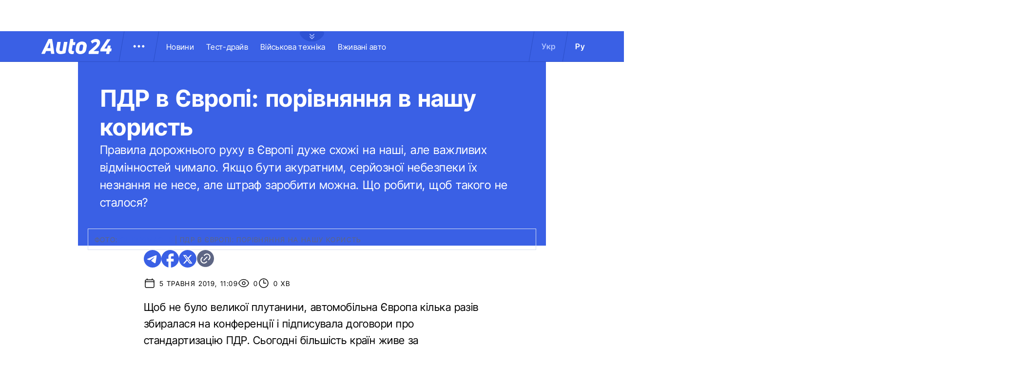

--- FILE ---
content_type: text/html; charset=utf-8
request_url: https://auto.24tv.ua/pdr_v_yevropi_porivniannia_v_nashu_koryst_n6502
body_size: 23468
content:
<!DOCTYPE html><html lang="uk" data-critters-container><head>
  <meta charset="utf-8">
  <title>Правила дорожнього руху в Європі - швидкість, пріоритет, парковка</title>
  <base href="/">
  <meta name="viewport" content="width=device-width, initial-scale=1">
  <link rel="icon" type="image/x-icon" href="assets/images/favicons/favicon.ico">
  <link rel="apple-touch-icon" href="assets/images/favicons/apple-touch-icon.png">

    <link rel="preconnect" href="https://auto.24tv.ua">

    <link rel="preconnect" href="https://membrana-cdn.media" crossorigin>
    <link rel="dns-prefetch" href="https://membrana-cdn.media">
    <link rel="preconnect" href="https://cdn.onthe.io" crossorigin>
    <link rel="dns-prefetch" href="https://cdn.onthe.io">
    <link rel="preconnect" href="https://www.googletagmanager.com" crossorigin>
    <link rel="dns-prefetch" href="https://www.googletagmanager.com">
    <link rel="preconnect" href="https://www.google-analytics.com" crossorigin>
    <link rel="dns-prefetch" href="https://www.google-analytics.com">

    <style>
        /* Font-face need to be here because Angular didnt include it in critical css*/
        @font-face {
            font-family: 'InterTight-Regular';
            src: url(/assets/fonts/interTight/InterTight-Regular.woff2) format('woff2'),
            url(/assets/fonts/interTight/InterTight-Regular.woff) format('woff');
            font-weight: 400;
            font-style: normal;
            font-display: swap;
        }

        @font-face {
            font-family: 'InterTight-Bold';
            src: url(/assets/fonts/interTight/InterTight-Bold.woff2) format('woff2'),
            url(/assets/fonts/interTight/InterTight-Bold.woff) format('woff');
            font-weight: 500;
            font-style: normal;
            font-display: swap;
        }


        /* Font decoration putted here to avoid font CLS () */
        * {
            box-sizing: border-box;
            padding: 0;
            margin: 0;
            -webkit-tap-highlight-color: rgba(0, 0, 0, 0);
            -moz-tap-highlight-color: rgba(0, 0, 0, 0);
        }

        h1,h2,h3,h4,h5,h6 {
            font-weight: inherit;
        }

        :root {
            --regular: 'InterTight-Regular', sans-serif;
            --bold: 'InterTight-Bold', sans-serif;
            --padding: 3rem;
            --header-height: 6.3rem;
            --header-height-mobile: 5.4rem;
        }

        /* News header normalization */
        .article-wrapper .title-wrapper h1.title {
            color: #FFF;
            font-family: var(--bold);
            font-size: 4.8rem;
            letter-spacing: 0.36px;
        }

        .article-wrapper .title-wrapper .annotation {
            color: #FFF;
            font-family: var(--regular);
            font-size: 2.4rem;
            letter-spacing: 0.48px;
            line-height: 150%;
        }

    </style>

    <!--  init onthe.io  -->
    <script defer src="https://cdn.onthe.io/io.js/9PvQ1os8S0CA"></script>
    <script>
        window._io_config = window._io_config || {};
        window._io_config["0.2.0"] = window._io_config["0.2.0"] || [];
    </script>

    <!--  init gemius  -->
    <script type="text/javascript">
        //changed to window.pp_gemius_identifier to use it across the app
        window.pp_gemius_identifier = 'zabq76dP.xuiRSOru5ik96Sf7J8iicSwessz1hatI0X.x7';
        // lines below shouldn't be edited
        function gemius_pending(i) { window[i] = window[i] || function() {var x = window[i+'_pdata'] = window[i+'_pdata'] || []; x[x.length]=arguments;};};gemius_pending('gemius_hit'); gemius_pending('gemius_event'); gemius_pending('pp_gemius_hit'); gemius_pending('pp_gemius_event');(function(d,t) {try {var gt=d.createElement(t),s=d.getElementsByTagName(t)[0],l='http'+((location.protocol=='https:')?'s':''); gt.setAttribute('async','async');gt.setAttribute('defer','defer'); gt.src=l+'://gaua.hit.gemius.pl/xgemius.js'; s.parentNode.insertBefore(gt,s);} catch (e) {}})(document,'script');
    </script>

    <meta name="robots" content="index, follow, max-image-preview:large, max-snippet:-1, max-video-preview:-1">
<style>.col{position:relative;padding-right:1.25rem;padding-left:1.25rem;float:left;width:100%}@media (min-width: 768px){.col-md-12{width:100%;max-width:100%}.col-md-9{width:75%;max-width:75%}}@media (min-width: 900px){.col-lg-4{width:33.33333333%;max-width:33.33333333%}}.container-branding{position:relative;max-width:calc(1190px + 2.8rem);width:100%;margin:0 auto}@media only screen and (max-width: 1600px){.container-branding{max-width:96rem}}.flex-column{display:flex;flex-direction:column}*{box-sizing:border-box;padding:0;margin:0}*{-webkit-tap-highlight-color:rgba(0,0,0,0);-moz-tap-highlight-color:rgba(0,0,0,0)}h1,h2,h3{font-weight:inherit}a{color:inherit;text-decoration:none}:root{--regular: "InterTight-Regular", sans-serif;--regular-italic: "InterTight-ExtraLightItalic", sans-serif;--semi-bold: "InterTight-SemiBold", sans-serif;--bold: "InterTight-Bold", sans-serif;--extra-bold: "InterTight-ExtraBold", sans-serif;--extra-bold-italic: "InterTight-ExtraBoldItalic", sans-serif;--padding: 3rem;--header-height: 6.3rem;--header-height-mobile: 5.4rem}html,body{position:relative;overflow-x:clip}html{font-size:10px;text-rendering:geometricPrecision}body{font-size:1.8rem;font-family:var(--regular);color:#000;background-color:#fff}
</style><link rel="stylesheet" href="styles-JXPDUGCD.css" media="print" onload="this.media='all'"><noscript><link rel="stylesheet" href="styles-JXPDUGCD.css"></noscript><link rel="modulepreload" href="chunk-VNB5JYYZ.js"><link rel="modulepreload" href="chunk-HASGHME6.js"><link rel="modulepreload" href="chunk-4ACEOYAF.js"><link rel="modulepreload" href="chunk-ITII62DP.js"><link rel="modulepreload" href="chunk-S3OPKYAC.js"><link rel="modulepreload" href="chunk-BPUHC5LC.js"><link rel="modulepreload" href="chunk-BQ7TIZXF.js"><link rel="modulepreload" href="chunk-YBBXDC4R.js"><link rel="modulepreload" href="chunk-F5UPLWFV.js"><link rel="modulepreload" href="chunk-PX74EGYT.js"><link rel="modulepreload" href="chunk-SMAMLDGS.js"><link rel="modulepreload" href="chunk-L2F5VMK3.js"><link rel="modulepreload" href="chunk-SUOYY5BU.js"><link rel="modulepreload" href="chunk-CFHDRHHG.js"><link rel="modulepreload" href="chunk-VC737SEG.js"><link rel="modulepreload" href="chunk-2R6W2XOZ.js"><link rel="modulepreload" href="chunk-J7WKPITP.js"><link rel="modulepreload" href="chunk-HPF5WZS5.js"><script fetchpriority="low">(function(w,d,s,l,i){w[l]=w[l]||[];w[l].push({'gtm.start':
            new Date().getTime(),event:'gtm.js'});var f=d.getElementsByTagName(s)[0],
          j=d.createElement(s),dl=l!='dataLayer'?'&l='+l:'';j.async=true;j.src=
          'https://www.googletagmanager.com/gtm.js?id='+i+dl;f.parentNode.insertBefore(j,f);
        })(window,document,'script','dataLayer','GTM-KNBB337');</script><link rel="apple-touch-icon" href="https://auto.24tv.ua/assets/images/browser-icons/apple-touch-icon.png"><link rel="apple-touch-icon" href="https://auto.24tv.ua/assets/images/browser-icons/apple-touch-icon-152x152.png" sizes="152x152"><link rel="apple-touch-icon" href="https://auto.24tv.ua/assets/images/browser-icons/apple-touch-icon-120x120.png" sizes="120x120"><link rel="apple-touch-icon-precomposed" href="https://auto.24tv.ua/assets/images/browser-icons/apple-touch-icon-precomposed.png"><link rel="apple-touch-icon-precomposed" href="https://auto.24tv.ua/assets/images/browser-icons/apple-touch-icon-152x152-precomposed.png" sizes="152x152"><link rel="apple-touch-icon-precomposed" href="https://auto.24tv.ua/assets/images/browser-icons/apple-touch-icon-120x120-precomposed.png" sizes="120x120"><style ng-app-id="ng">[_nghost-ng-c1879782383]   body.popup-open[_ngcontent-ng-c1879782383]{overflow:hidden}.military[_nghost-ng-c1879782383]     .ticker-wrapper .expand-button .ellipse{filter:hue-rotate(197deg);mix-blend-mode:luminosity}.military[_nghost-ng-c1879782383]   .header-container[_ngcontent-ng-c1879782383]{background-color:#7d8c7a;border-bottom:1px solid #D5DEF2}.military[_nghost-ng-c1879782383]   .header-container[_ngcontent-ng-c1879782383]   .sub-menu-wrapper[_ngcontent-ng-c1879782383]{background:#7d8c7a}.military[_nghost-ng-c1879782383]   .header-container[_ngcontent-ng-c1879782383]   .header-wrapper[_ngcontent-ng-c1879782383]   .menu-wrapper[_ngcontent-ng-c1879782383]   .divider[_ngcontent-ng-c1879782383]{background:#647760}.military[_nghost-ng-c1879782383]   .header-container[_ngcontent-ng-c1879782383]   .header-wrapper[_ngcontent-ng-c1879782383]     .divider{background:#647760}.military[_nghost-ng-c1879782383]   .header-container[_ngcontent-ng-c1879782383]   .header-wrapper[_ngcontent-ng-c1879782383]     .lang-item{color:#fff}.military[_nghost-ng-c1879782383]   .header-container[_ngcontent-ng-c1879782383]   .header-wrapper[_ngcontent-ng-c1879782383]     .lang-item.active{background-color:unset;color:#a7bda3}[_nghost-ng-c1879782383]   header[_ngcontent-ng-c1879782383]{position:relative;z-index:101;width:100%}@media (max-width: 576px){[_nghost-ng-c1879782383]   header[_ngcontent-ng-c1879782383]{z-index:99999999999}}[_nghost-ng-c1879782383]   .sticky[_ngcontent-ng-c1879782383]{position:fixed;z-index:101;top:0}[_nghost-ng-c1879782383]   .header-container[_ngcontent-ng-c1879782383]{width:100%;display:flex;align-items:center;justify-content:center;height:var(--header-height);max-height:var(header-container);background-color:#3a60e5;padding:1rem 6rem;border-bottom:1px solid #2C4FC9}[_nghost-ng-c1879782383]   .header-container[_ngcontent-ng-c1879782383]   .expand-button[_ngcontent-ng-c1879782383]{position:absolute;left:calc(50% - 25px);top:6.4rem;cursor:pointer;width:5rem;height:2.1rem;background-image:url(/assets/images/common/ellipse.svg);background-size:cover;background-repeat:no-repeat}[_nghost-ng-c1879782383]   .header-container[_ngcontent-ng-c1879782383]   .expand-button.military[_ngcontent-ng-c1879782383]{background-image:url(/assets/images/common/military-ellipse.svg)}[_nghost-ng-c1879782383]   .header-container[_ngcontent-ng-c1879782383]   .expand-button[_ngcontent-ng-c1879782383]   [_ngcontent-ng-c1879782383]:hover{background-image:url(/assets/images/common/white-ellipse.svg)}[_nghost-ng-c1879782383]   .header-container[_ngcontent-ng-c1879782383]   .car-brand-expanded-menu-wrapper[_ngcontent-ng-c1879782383]{position:absolute;z-index:99;width:100%;top:0;left:0;height:80rem;background:#fff;display:none;flex-direction:column;align-items:center;padding:4.5rem 0}[_nghost-ng-c1879782383]   .header-container[_ngcontent-ng-c1879782383]   .car-brand-expanded-menu-wrapper.show[_ngcontent-ng-c1879782383]{display:flex}[_nghost-ng-c1879782383]   .header-container[_ngcontent-ng-c1879782383]   .car-brand-expanded-menu-wrapper[_ngcontent-ng-c1879782383]   .title-wrapper[_ngcontent-ng-c1879782383]{width:120rem;display:flex;justify-content:space-between}[_nghost-ng-c1879782383]   .header-container[_ngcontent-ng-c1879782383]   .car-brand-expanded-menu-wrapper[_ngcontent-ng-c1879782383]   .title-wrapper[_ngcontent-ng-c1879782383]   .car-brand-title[_ngcontent-ng-c1879782383]{color:#010101;font-family:var(--regular);font-size:26px;font-style:normal;letter-spacing:.52px;text-transform:uppercase}[_nghost-ng-c1879782383]   .header-container[_ngcontent-ng-c1879782383]   .car-brand-expanded-menu-wrapper[_ngcontent-ng-c1879782383]   .title-wrapper[_ngcontent-ng-c1879782383]   .car-brand-close-button[_ngcontent-ng-c1879782383]{position:relative;right:0;bottom:1.5rem;cursor:pointer;width:5rem;height:5rem}[_nghost-ng-c1879782383]   .header-container[_ngcontent-ng-c1879782383]   .car-brand-expanded-menu-wrapper[_ngcontent-ng-c1879782383]   .title-wrapper[_ngcontent-ng-c1879782383]   .car-brand-close-button[_ngcontent-ng-c1879782383]   .close[_ngcontent-ng-c1879782383]{position:relative;width:50%;height:50%;top:25%;left:25%}[_nghost-ng-c1879782383]   .header-container[_ngcontent-ng-c1879782383]   .car-brand-expanded-menu-wrapper[_ngcontent-ng-c1879782383]   .title-wrapper[_ngcontent-ng-c1879782383]   .car-brand-close-button[_ngcontent-ng-c1879782383]   [_ngcontent-ng-c1879782383]:hover{opacity:.7}[_nghost-ng-c1879782383]   .header-container[_ngcontent-ng-c1879782383]   .car-brand-expanded-menu-wrapper[_ngcontent-ng-c1879782383]   .car-brand-list-wrapper[_ngcontent-ng-c1879782383]{width:120rem;max-height:64rem;border:1px solid #D5DEF2;overflow-x:hidden}[_nghost-ng-c1879782383]   .header-container[_ngcontent-ng-c1879782383]   .car-brand-expanded-menu-wrapper[_ngcontent-ng-c1879782383]   .car-brand-list-wrapper[_ngcontent-ng-c1879782383]   .car-brand-list[_ngcontent-ng-c1879782383]{display:flex;flex-wrap:wrap;justify-content:space-between;height:fit-content;padding-bottom:3rem}[_nghost-ng-c1879782383]   .header-container[_ngcontent-ng-c1879782383]   .car-brand-expanded-menu-wrapper[_ngcontent-ng-c1879782383]   .car-brand-list-wrapper[_ngcontent-ng-c1879782383]   .car-brand-list[_ngcontent-ng-c1879782383]   .car-logo-card[_ngcontent-ng-c1879782383]{width:12rem;height:8rem;display:flex;flex-direction:column;justify-content:center;align-items:center}[_nghost-ng-c1879782383]   .header-container[_ngcontent-ng-c1879782383]   .car-brand-expanded-menu-wrapper[_ngcontent-ng-c1879782383]   .car-brand-list-wrapper[_ngcontent-ng-c1879782383]   .car-brand-list[_ngcontent-ng-c1879782383]   .car-logo-card[_ngcontent-ng-c1879782383]   .car-logo-name[_ngcontent-ng-c1879782383]{color:#63759d;font-family:var(--regular);font-size:1.3rem;font-style:normal;letter-spacing:.32px;padding-top:1rem;display:none}[_nghost-ng-c1879782383]   .header-container[_ngcontent-ng-c1879782383]   .car-brand-expanded-menu-wrapper[_ngcontent-ng-c1879782383]   .car-brand-list-wrapper[_ngcontent-ng-c1879782383]   .car-brand-list[_ngcontent-ng-c1879782383]   .car-logo-card[_ngcontent-ng-c1879782383]:hover{cursor:pointer;border:1px solid #D5DEF2;background:#d5def233}[_nghost-ng-c1879782383]   .header-container[_ngcontent-ng-c1879782383]   .car-brand-expanded-menu-wrapper[_ngcontent-ng-c1879782383]   .car-brand-list-wrapper[_ngcontent-ng-c1879782383]   .car-brand-list[_ngcontent-ng-c1879782383]   .car-logo-card[_ngcontent-ng-c1879782383]:hover   .car-logo-name[_ngcontent-ng-c1879782383]{display:block}[_nghost-ng-c1879782383]   .header-container[_ngcontent-ng-c1879782383]   .car-brand-expanded-menu-wrapper[_ngcontent-ng-c1879782383]   .car-brand-list-wrapper[_ngcontent-ng-c1879782383]   .car-brand-list[_ngcontent-ng-c1879782383]   .car-logo-card[_ngcontent-ng-c1879782383]   .car-logo-wrapper[_ngcontent-ng-c1879782383]{position:relative;display:block;width:45px;height:30px}[_nghost-ng-c1879782383]   .header-container[_ngcontent-ng-c1879782383]   .car-brand-expanded-menu-wrapper[_ngcontent-ng-c1879782383]   .car-brand-list-wrapper[_ngcontent-ng-c1879782383]   .car-brand-list[_ngcontent-ng-c1879782383]   .car-logo-card[_ngcontent-ng-c1879782383]   .car-logo-wrapper[_ngcontent-ng-c1879782383]   img[_ngcontent-ng-c1879782383]{object-fit:contain}[_nghost-ng-c1879782383]   .header-container[_ngcontent-ng-c1879782383]   .car-brand-expanded-menu-wrapper[_ngcontent-ng-c1879782383]   .car-brand-list-wrapper[_ngcontent-ng-c1879782383]   .shade-line[_ngcontent-ng-c1879782383]{position:absolute;bottom:6.6rem;width:118.5rem;height:8rem;background:linear-gradient(0deg,#fff 33.7%,#fff0)}[_nghost-ng-c1879782383]   .header-container[_ngcontent-ng-c1879782383]   .header-wrapper[_ngcontent-ng-c1879782383]{width:120rem;display:flex;justify-content:space-between}[_nghost-ng-c1879782383]   .header-container[_ngcontent-ng-c1879782383]   .header-wrapper[_ngcontent-ng-c1879782383]   .menu-wrapper[_ngcontent-ng-c1879782383]{display:flex;align-items:center;padding-left:2.5rem}[_nghost-ng-c1879782383]   .header-container[_ngcontent-ng-c1879782383]   .header-wrapper[_ngcontent-ng-c1879782383]   .menu-wrapper[_ngcontent-ng-c1879782383]   .logo-wrapper[_ngcontent-ng-c1879782383]{width:14.4rem}[_nghost-ng-c1879782383]   .header-container[_ngcontent-ng-c1879782383]   .header-wrapper[_ngcontent-ng-c1879782383]   .menu-wrapper[_ngcontent-ng-c1879782383]   .divider[_ngcontent-ng-c1879782383]{margin:0 2rem;background:#2c4fc9;width:1px;transform:rotate(9.728deg);height:var(--header-height)}[_nghost-ng-c1879782383]   .header-container[_ngcontent-ng-c1879782383]   .header-wrapper[_ngcontent-ng-c1879782383]   .menu-wrapper[_ngcontent-ng-c1879782383]   .menu-button[_ngcontent-ng-c1879782383]{cursor:pointer}[_nghost-ng-c1879782383]   .header-container[_ngcontent-ng-c1879782383]   .header-wrapper[_ngcontent-ng-c1879782383]   .menu-wrapper[_ngcontent-ng-c1879782383]   .menu-button[_ngcontent-ng-c1879782383]   .menu-img[_ngcontent-ng-c1879782383]{position:relative;width:3rem;height:3rem;background-image:url(/assets/images/common/menu-button.svg);background-size:cover;background-repeat:no-repeat}[_nghost-ng-c1879782383]   .header-container[_ngcontent-ng-c1879782383]   .header-wrapper[_ngcontent-ng-c1879782383]   .menu-wrapper[_ngcontent-ng-c1879782383]   .menu-button[_ngcontent-ng-c1879782383]   .menu-img[_ngcontent-ng-c1879782383]:hover{background-image:url(/assets/images/common/menu-button-blue.svg);rotate:90deg}[_nghost-ng-c1879782383]   .header-container[_ngcontent-ng-c1879782383]   .header-wrapper[_ngcontent-ng-c1879782383]   .menu-wrapper[_ngcontent-ng-c1879782383]   .menu-button[_ngcontent-ng-c1879782383]   .menu-img.show[_ngcontent-ng-c1879782383]{background-image:url(/assets/images/common/menu-button-blue.svg);rotate:none}[_nghost-ng-c1879782383]   .header-container[_ngcontent-ng-c1879782383]   .header-wrapper[_ngcontent-ng-c1879782383]   .menu-wrapper[_ngcontent-ng-c1879782383]   .nav-block[_ngcontent-ng-c1879782383]{white-space:nowrap;overflow:hidden}[_nghost-ng-c1879782383]   .header-container[_ngcontent-ng-c1879782383]   .header-wrapper[_ngcontent-ng-c1879782383]   .menu-wrapper[_ngcontent-ng-c1879782383]   .nav-block[_ngcontent-ng-c1879782383]   .nav-link[_ngcontent-ng-c1879782383]{color:#fff;font-family:var(--regular);font-size:1.6rem;font-style:normal;letter-spacing:.32px;padding-right:2.5rem}[_nghost-ng-c1879782383]   .header-container[_ngcontent-ng-c1879782383]   .sub-menu-wrapper[_ngcontent-ng-c1879782383]{display:none;transition:all .2s ease-in-out;position:absolute;top:calc(var(--menuFixedHeight) * 1px);left:calc(var(--leftDividerPosition) * 1px);background:#fff;padding:1.5rem;z-index:99;width:36rem}[_nghost-ng-c1879782383]   .header-container[_ngcontent-ng-c1879782383]   .sub-menu-wrapper[_ngcontent-ng-c1879782383]   .menu-shade-line[_ngcontent-ng-c1879782383]{position:absolute;bottom:1.6rem;width:31rem;height:5rem;background:linear-gradient(0deg,#fff,#fff0)}[_nghost-ng-c1879782383]   .header-container[_ngcontent-ng-c1879782383]   .sub-menu-wrapper.show[_ngcontent-ng-c1879782383]{display:block;z-index:99}[_nghost-ng-c1879782383]   .header-container[_ngcontent-ng-c1879782383]   .sub-menu-wrapper[_ngcontent-ng-c1879782383]   .sub-menu-container[_ngcontent-ng-c1879782383]{border:1px solid #D5DEF2;height:40rem;overflow-x:hidden;padding-bottom:1.5rem}[_nghost-ng-c1879782383]   .header-container[_ngcontent-ng-c1879782383]   .sub-menu-wrapper[_ngcontent-ng-c1879782383]   .sub-menu-container[_ngcontent-ng-c1879782383]   .sub-menu-block[_ngcontent-ng-c1879782383]{display:flex;flex-wrap:wrap;flex-direction:column;padding:2.5rem 2rem 0}[_nghost-ng-c1879782383]   .header-container[_ngcontent-ng-c1879782383]   .sub-menu-wrapper[_ngcontent-ng-c1879782383]   .sub-menu-container[_ngcontent-ng-c1879782383]   .sub-menu-block[_ngcontent-ng-c1879782383]   .sub-menu-link[_ngcontent-ng-c1879782383]{color:#000;font-family:var(--semi-bold);font-size:1.6rem;font-style:normal;letter-spacing:.32px;padding-bottom:2.5rem;width:100%}[_nghost-ng-c1879782383]   .header-container[_ngcontent-ng-c1879782383]   .sub-menu-wrapper[_ngcontent-ng-c1879782383]   .sub-menu-container[_ngcontent-ng-c1879782383]   .sub-menu-block[_ngcontent-ng-c1879782383]   .sub-menu-link[_ngcontent-ng-c1879782383]:hover{color:#aec0ff}[_nghost-ng-c1879782383]   .header-container[_ngcontent-ng-c1879782383]   .overlay[_ngcontent-ng-c1879782383]{display:none;position:fixed;top:0;left:0;width:100%;height:100%;background-color:#00000080;z-index:98}@media (max-width: 1200px){[_nghost-ng-c1879782383]   .header-container[_ngcontent-ng-c1879782383]   .car-brand-expanded-menu-wrapper[_ngcontent-ng-c1879782383]{height:70rem;width:100%;padding:1.5rem}[_nghost-ng-c1879782383]   .header-container[_ngcontent-ng-c1879782383]   .car-brand-expanded-menu-wrapper[_ngcontent-ng-c1879782383]   .title-wrapper[_ngcontent-ng-c1879782383]{width:100%;height:8.5rem;align-items:center}[_nghost-ng-c1879782383]   .header-container[_ngcontent-ng-c1879782383]   .car-brand-expanded-menu-wrapper[_ngcontent-ng-c1879782383]   .title-wrapper[_ngcontent-ng-c1879782383]   .car-brand-title[_ngcontent-ng-c1879782383]{font-size:23px;letter-spacing:.48px}[_nghost-ng-c1879782383]   .header-container[_ngcontent-ng-c1879782383]   .car-brand-expanded-menu-wrapper[_ngcontent-ng-c1879782383]   .title-wrapper[_ngcontent-ng-c1879782383]   .car-brand-close-button[_ngcontent-ng-c1879782383]{position:relative;right:0;bottom:0;cursor:pointer;width:4rem;height:4rem}[_nghost-ng-c1879782383]   .header-container[_ngcontent-ng-c1879782383]   .car-brand-expanded-menu-wrapper[_ngcontent-ng-c1879782383]   .car-brand-list-wrapper[_ngcontent-ng-c1879782383]{width:100%;height:100%}[_nghost-ng-c1879782383]   .header-container[_ngcontent-ng-c1879782383]   .car-brand-expanded-menu-wrapper[_ngcontent-ng-c1879782383]   .car-brand-list-wrapper[_ngcontent-ng-c1879782383]   .car-brand-list[_ngcontent-ng-c1879782383]   .car-logo-card[_ngcontent-ng-c1879782383]{width:9rem;height:7rem}[_nghost-ng-c1879782383]   .header-container[_ngcontent-ng-c1879782383]   .car-brand-expanded-menu-wrapper[_ngcontent-ng-c1879782383]   .car-brand-list-wrapper[_ngcontent-ng-c1879782383]   .car-brand-list[_ngcontent-ng-c1879782383]   .car-logo-card[_ngcontent-ng-c1879782383]   .car-logo-name[_ngcontent-ng-c1879782383]{display:none}[_nghost-ng-c1879782383]   .header-container[_ngcontent-ng-c1879782383]   .car-brand-expanded-menu-wrapper[_ngcontent-ng-c1879782383]   .car-brand-list-wrapper[_ngcontent-ng-c1879782383]   .car-brand-list[_ngcontent-ng-c1879782383]   .car-logo-card[_ngcontent-ng-c1879782383]:hover{cursor:pointer;border:1px solid #D5DEF2;background:#d5def233}[_nghost-ng-c1879782383]   .header-container[_ngcontent-ng-c1879782383]   .car-brand-expanded-menu-wrapper[_ngcontent-ng-c1879782383]   .car-brand-list-wrapper[_ngcontent-ng-c1879782383]   .car-brand-list[_ngcontent-ng-c1879782383]   .car-logo-card[_ngcontent-ng-c1879782383]   .car-logo-wrapper[_ngcontent-ng-c1879782383]{width:27px;height:27px}[_nghost-ng-c1879782383]   .header-container[_ngcontent-ng-c1879782383]   .car-brand-expanded-menu-wrapper[_ngcontent-ng-c1879782383]   .car-brand-list-wrapper[_ngcontent-ng-c1879782383]   .shade-line[_ngcontent-ng-c1879782383]{width:96%;bottom:1.6rem}}@media (max-width: 900px){[_nghost-ng-c1879782383]   .header-container[_ngcontent-ng-c1879782383]   .header-wrapper[_ngcontent-ng-c1879782383]   .nav-block-wrapper[_ngcontent-ng-c1879782383]   .nav-block[_ngcontent-ng-c1879782383]   .nav-link[_ngcontent-ng-c1879782383]{padding-right:.5rem}}@media (max-width: 768px){[_nghost-ng-c1879782383]   .header-container[_ngcontent-ng-c1879782383]{padding:1rem .5rem;min-height:var(--header-height-mobile)}[_nghost-ng-c1879782383]   .header-container[_ngcontent-ng-c1879782383]   .expand-button[_ngcontent-ng-c1879782383]{top:5.4rem}[_nghost-ng-c1879782383]   .header-container[_ngcontent-ng-c1879782383]   .shade-line[_ngcontent-ng-c1879782383]{width:93%!important}[_nghost-ng-c1879782383]   .header-container[_ngcontent-ng-c1879782383]   .header-wrapper[_ngcontent-ng-c1879782383]   .menu-wrapper[_ngcontent-ng-c1879782383]{padding-left:1.25rem}[_nghost-ng-c1879782383]   .header-container[_ngcontent-ng-c1879782383]   .header-wrapper[_ngcontent-ng-c1879782383]   .menu-wrapper[_ngcontent-ng-c1879782383]   .divider[_ngcontent-ng-c1879782383]{position:absolute}[_nghost-ng-c1879782383]   .header-container[_ngcontent-ng-c1879782383]   .header-wrapper[_ngcontent-ng-c1879782383]   .menu-wrapper[_ngcontent-ng-c1879782383]   .divider.left[_ngcontent-ng-c1879782383]{right:5.8rem}[_nghost-ng-c1879782383]   .header-container[_ngcontent-ng-c1879782383]   .header-wrapper[_ngcontent-ng-c1879782383]   .menu-wrapper[_ngcontent-ng-c1879782383]   .divider.right[_ngcontent-ng-c1879782383]{right:0}[_nghost-ng-c1879782383]   .header-container[_ngcontent-ng-c1879782383]   .header-wrapper[_ngcontent-ng-c1879782383]   .menu-wrapper[_ngcontent-ng-c1879782383]   .menu-button[_ngcontent-ng-c1879782383]{position:absolute;right:3.5rem}[_nghost-ng-c1879782383]   .header-container[_ngcontent-ng-c1879782383]   .header-wrapper[_ngcontent-ng-c1879782383]   .nav-block-wrapper[_ngcontent-ng-c1879782383]{display:none}[_nghost-ng-c1879782383]   .header-container[_ngcontent-ng-c1879782383]   .header-wrapper[_ngcontent-ng-c1879782383]   .lang-switcher[_ngcontent-ng-c1879782383]{display:none}[_nghost-ng-c1879782383]   .header-container[_ngcontent-ng-c1879782383]   .sub-menu-wrapper[_ngcontent-ng-c1879782383]{top:calc(var(--menuFixedHeight) * 1px);left:0;width:100%;padding:1.25rem;border-bottom:1px solid #D5DEF2}[_nghost-ng-c1879782383]   .header-container[_ngcontent-ng-c1879782383]   .sub-menu-wrapper[_ngcontent-ng-c1879782383]   .menu-shade-line[_ngcontent-ng-c1879782383]{width:calc(100% - 4rem);bottom:1.3rem;left:2rem}[_nghost-ng-c1879782383]   .header-container[_ngcontent-ng-c1879782383]   .sub-menu-wrapper[_ngcontent-ng-c1879782383]   .sub-menu-container[_ngcontent-ng-c1879782383]{height:fit-content;padding-bottom:3.5rem;max-height:65vh;overflow:auto}[_nghost-ng-c1879782383]   .header-container[_ngcontent-ng-c1879782383]   .sub-menu-wrapper[_ngcontent-ng-c1879782383]   .sub-menu-container[_ngcontent-ng-c1879782383]   .sub-menu-block[_ngcontent-ng-c1879782383]{display:flex;flex-direction:column;width:100%}}</style><style ng-app-id="ng">.footer-container[_ngcontent-ng-c2929861221]{background-color:#3a60e5;display:flex;justify-content:center;align-items:center}.footer-container[_ngcontent-ng-c2929861221]   .wrapper[_ngcontent-ng-c2929861221]{display:flex;flex-direction:row;width:120rem;min-height:75rem;padding:0}.footer-container[_ngcontent-ng-c2929861221]   .info-block-item[_ngcontent-ng-c2929861221]{border-right:1px solid #2C4FC9;padding:0 2.5rem;min-width:33.33333333%}.footer-container[_ngcontent-ng-c2929861221]   .footer-logo[_ngcontent-ng-c2929861221]{position:relative;top:7rem;overflow:hidden;width:144px;height:31px;opacity:.6}.footer-container[_ngcontent-ng-c2929861221]   .social-links-block[_ngcontent-ng-c2929861221]{position:absolute;bottom:4rem;display:flex;flex-direction:row}.footer-container[_ngcontent-ng-c2929861221]   .social-links-block[_ngcontent-ng-c2929861221]   .social-contacts[_ngcontent-ng-c2929861221]{width:3.6rem;height:3.6rem;margin-right:1.25rem;position:relative}.footer-container[_ngcontent-ng-c2929861221]   .social-links-block[_ngcontent-ng-c2929861221]   .social-contacts[_ngcontent-ng-c2929861221]:hover{opacity:.7}.footer-container[_ngcontent-ng-c2929861221]   .social-links-block[_ngcontent-ng-c2929861221]   .social-contacts.facebook[_ngcontent-ng-c2929861221]{background-image:url(/assets/images/social/fb-icon.svg)}.footer-container[_ngcontent-ng-c2929861221]   .social-links-block[_ngcontent-ng-c2929861221]   .social-contacts.twitter[_ngcontent-ng-c2929861221]{background-image:url(/assets/images/social/x-icon.svg)}.footer-container[_ngcontent-ng-c2929861221]   .social-links-block[_ngcontent-ng-c2929861221]   .social-contacts.youtube[_ngcontent-ng-c2929861221]{background-image:url(/assets/images/social/yt-icon.svg)}.footer-container[_ngcontent-ng-c2929861221]   .social-links-block[_ngcontent-ng-c2929861221]   .social-contacts.telegram[_ngcontent-ng-c2929861221]{background-image:url(/assets/images/social/telegram-icon.svg)}.footer-container[_ngcontent-ng-c2929861221]   .social-links-block[_ngcontent-ng-c2929861221]   .social-contacts.instagram[_ngcontent-ng-c2929861221]{background-image:url(/assets/images/social/insta-icon.svg)}.footer-container[_ngcontent-ng-c2929861221]   .general-info[_ngcontent-ng-c2929861221]{position:relative;top:7rem}.footer-container[_ngcontent-ng-c2929861221]   .general-info[_ngcontent-ng-c2929861221]   .info-title[_ngcontent-ng-c2929861221]{color:#fff;font-family:var(--regular);font-size:2.5rem;letter-spacing:.56px;padding-bottom:1rem}.footer-container[_ngcontent-ng-c2929861221]   .general-info[_ngcontent-ng-c2929861221]   .text[_ngcontent-ng-c2929861221]{line-height:150%}.footer-container[_ngcontent-ng-c2929861221]   .ltd-info[_ngcontent-ng-c2929861221]{position:absolute;bottom:4rem;max-width:30%}.footer-container[_ngcontent-ng-c2929861221]   .text[_ngcontent-ng-c2929861221]{color:#aec0ff;font-family:var(--regular);font-size:1.4rem;font-style:normal;letter-spacing:.28px}.footer-container[_ngcontent-ng-c2929861221]   .nav-block-wrapper[_ngcontent-ng-c2929861221]{position:relative;top:7rem;display:flex;flex-direction:column;height:45%}.footer-container[_ngcontent-ng-c2929861221]   .nav-block-wrapper[_ngcontent-ng-c2929861221]   .nav-block[_ngcontent-ng-c2929861221]{display:flex;flex-direction:column}.footer-container[_ngcontent-ng-c2929861221]   .nav-block-wrapper[_ngcontent-ng-c2929861221]   .nav-block[_ngcontent-ng-c2929861221]   .nav-link[_ngcontent-ng-c2929861221]{color:#fff;font-family:var(--regular);font-size:1.4rem;font-style:normal;letter-spacing:.32px;padding-bottom:2.5rem;width:fit-content}.footer-container[_ngcontent-ng-c2929861221]   .nav-block-wrapper[_ngcontent-ng-c2929861221]   .nav-block[_ngcontent-ng-c2929861221]   .static-pages[_ngcontent-ng-c2929861221]{color:#aec0ff}.footer-container[_ngcontent-ng-c2929861221]   .divider[_ngcontent-ng-c2929861221]{position:absolute;right:0;top:50%;width:33.3333333%;height:1px;background:#2c4fc9}@media (max-width: 768px){.footer-container[_ngcontent-ng-c2929861221]{padding:0 1rem}.footer-container[_ngcontent-ng-c2929861221]   .wrapper[_ngcontent-ng-c2929861221]{padding-top:2rem;width:100%;min-height:73rem;flex-direction:column}.footer-container[_ngcontent-ng-c2929861221]   .info-block-item[_ngcontent-ng-c2929861221]{padding:0 .25rem;border-right:unset}.footer-container[_ngcontent-ng-c2929861221]   .info-block-item.first[_ngcontent-ng-c2929861221]{height:10.5rem}.footer-container[_ngcontent-ng-c2929861221]   .info-block-item.second[_ngcontent-ng-c2929861221]{border-bottom:1px solid #2C4FC9}.footer-container[_ngcontent-ng-c2929861221]   .info-block-item.third[_ngcontent-ng-c2929861221]{display:flex;flex-direction:row}.footer-container[_ngcontent-ng-c2929861221]   .footer-logo[_ngcontent-ng-c2929861221]{position:relative;top:3rem;overflow:hidden;width:111px;height:24px;opacity:.6}.footer-container[_ngcontent-ng-c2929861221]   .social-links-block[_ngcontent-ng-c2929861221]{position:relative;top:5rem}.footer-container[_ngcontent-ng-c2929861221]   .general-info[_ngcontent-ng-c2929861221]{position:unset;padding:2.5rem 0}.footer-container[_ngcontent-ng-c2929861221]   .general-info[_ngcontent-ng-c2929861221]   .info-title[_ngcontent-ng-c2929861221]{font-size:2.2rem}.footer-container[_ngcontent-ng-c2929861221]   .ltd-info[_ngcontent-ng-c2929861221]{bottom:2.5rem;min-width:80%}.footer-container[_ngcontent-ng-c2929861221]   .divider[_ngcontent-ng-c2929861221]{display:none}.footer-container[_ngcontent-ng-c2929861221]   .nav-block-wrapper[_ngcontent-ng-c2929861221]{position:unset;flex-direction:row;width:50%;padding:2.5rem 0 0}.footer-container[_ngcontent-ng-c2929861221]   .nav-block-wrapper[_ngcontent-ng-c2929861221]   .nav-block[_ngcontent-ng-c2929861221]{display:flex;flex-direction:column}.footer-container[_ngcontent-ng-c2929861221]   .nav-block-wrapper[_ngcontent-ng-c2929861221]   .nav-block[_ngcontent-ng-c2929861221]   .nav-link[_ngcontent-ng-c2929861221]{color:#fff;font-family:var(--regular);font-size:1.4rem;font-style:normal;letter-spacing:.32px;padding-bottom:2rem}.footer-container[_ngcontent-ng-c2929861221]   .mobile-divider[_ngcontent-ng-c2929861221]{position:absolute;right:0;bottom:9rem;width:100%;height:1px;background:#2c4fc9}}</style><style ng-app-id="ng">.header[_ngcontent-ng-c843267249]{overflow:hidden;height:6.4rem;position:relative;z-index:1;width:fit-content}.header[_ngcontent-ng-c843267249]   .ticker-wrapper[_ngcontent-ng-c843267249]{background-color:#fff;display:flex;align-items:center;overflow:hidden;height:6.4rem;animation:_ngcontent-ng-c843267249_ticker 60s linear infinite}.header[_ngcontent-ng-c843267249]   .ticker-wrapper[_ngcontent-ng-c843267249]:hover{animation-play-state:paused}.header[_ngcontent-ng-c843267249]   .ticker-wrapper[_ngcontent-ng-c843267249]   .car-logo-wrapper[_ngcontent-ng-c843267249]{position:relative;margin:0 2.25rem;width:45px;height:30px}.header[_ngcontent-ng-c843267249]   .ticker-wrapper[_ngcontent-ng-c843267249]   .car-logo-wrapper[_ngcontent-ng-c843267249]:hover{opacity:.7}@media (max-width: 768px){.header[_ngcontent-ng-c843267249]{height:5.4rem}.header[_ngcontent-ng-c843267249]   .ticker-wrapper[_ngcontent-ng-c843267249]{height:5.4rem;animation:_ngcontent-ng-c843267249_ticker 100s linear infinite}.header[_ngcontent-ng-c843267249]   .ticker-wrapper[_ngcontent-ng-c843267249]   .car-logo-wrapper[_ngcontent-ng-c843267249]{margin:0 1.5rem;width:27px;height:27px}}@media only screen and (min-width: 768px) and (max-width: 1200px){.header[_ngcontent-ng-c843267249]   .ticker-wrapper[_ngcontent-ng-c843267249]{animation:ticker 120s linear infinite}}@keyframes _ngcontent-ng-c843267249_ticker{0%{transform:translate(0)}50%{transform:translate(calc(-100% + 100vw))}to{transform:translate(0)}}</style><style ng-app-id="ng">.logo[_ngcontent-ng-c904316819]{position:relative;width:14.4rem;height:3.1rem;display:flex}@media (max-width: 768px){.logo[_ngcontent-ng-c904316819]{width:11.1rem;height:2.4rem}}</style><style ng-app-id="ng">[_nghost-ng-c1014935773]{display:flex;align-items:center}[_nghost-ng-c1014935773]   .lang-item[_ngcontent-ng-c1014935773]{color:#fff;text-align:center;font-family:var(--semi-bold);font-size:16px;letter-spacing:.32px;padding:0 2rem}[_nghost-ng-c1014935773]   .lang-item.active[_ngcontent-ng-c1014935773]{background-color:#3a60e5;color:#aec0ff}[_nghost-ng-c1014935773]   .divider[_ngcontent-ng-c1014935773]{position:relative;top:0;background:#2c4fc9;width:1px;transform:rotate(9.728deg);height:var(--header-height)}</style><style ng-app-id="ng">@charset "UTF-8";[_nghost-ng-c4232209672]     #news-summary{color:#000;font-family:var(--regular);font-size:2.2rem;line-height:3.4rem;max-width:100%;display:flex;flex-direction:column;row-gap:3rem;letter-spacing:.44px}[_nghost-ng-c4232209672]     #news-summary *{overflow:hidden}[_nghost-ng-c4232209672]     #news-summary div.read-also-wrapper{overflow:unset}[_nghost-ng-c4232209672]     #news-summary div.read-also-wrapper *{overflow:unset}[_nghost-ng-c4232209672]     #news-summary .adv-info{border:1px solid #D5DEF2;padding:25px;display:flex;flex-direction:column;row-gap:1rem}[_nghost-ng-c4232209672]     #news-summary .adv-info p{margin:0}[_nghost-ng-c4232209672]     #news-summary .adv-info__text{font-size:18px;font-style:italic;line-height:28px;letter-spacing:.36px}[_nghost-ng-c4232209672]     #news-summary .adv-info__label{color:#3a60e5;font-size:12px;line-height:100%;letter-spacing:1.2px;text-transform:uppercase}[_nghost-ng-c4232209672]     #news-summary .fotorama{position:relative;width:134%;margin-left:-17%}[_nghost-ng-c4232209672]     #news-summary .fotorama.test-drive{width:150%;margin-left:-25%}[_nghost-ng-c4232209672]     #news-summary strong{font-family:var(--bold)}[_nghost-ng-c4232209672]     #news-summary strong a{color:#5e6684}[_nghost-ng-c4232209672]     #news-summary h1, [_nghost-ng-c4232209672]     #news-summary h2, [_nghost-ng-c4232209672]     #news-summary h3, [_nghost-ng-c4232209672]     #news-summary h4, [_nghost-ng-c4232209672]     #news-summary h5, [_nghost-ng-c4232209672]     #news-summary h6{font-family:var(--bold);margin-bottom:-1rem;line-height:100%}[_nghost-ng-c4232209672]     #news-summary h1{font-size:4.8rem}[_nghost-ng-c4232209672]     #news-summary h2{font-size:3.6rem;text-transform:uppercase}[_nghost-ng-c4232209672]     #news-summary h3{font-size:3.2rem}[_nghost-ng-c4232209672]     #news-summary h4{font-size:2.8rem}[_nghost-ng-c4232209672]     #news-summary h5{font-size:2.4rem}[_nghost-ng-c4232209672]     #news-summary h6{font-size:2.2rem}[_nghost-ng-c4232209672]     #news-summary ol, [_nghost-ng-c4232209672]     #news-summary ul{display:flex;flex-direction:column;row-gap:1.25rem;font-size:2rem;line-height:2.9rem;list-style:none;margin-left:0;padding-left:0}[_nghost-ng-c4232209672]     #news-summary p a{color:#5e6684;font-family:var(--regular);text-decoration:underline}[_nghost-ng-c4232209672]     #news-summary aside a{color:#3a60e5;text-decoration:underline}[_nghost-ng-c4232209672]     #news-summary ol{counter-reset:item}[_nghost-ng-c4232209672]     #news-summary ol li{position:relative;padding-left:2.5rem;counter-increment:item;margin-bottom:1.25rem}[_nghost-ng-c4232209672]     #news-summary ol li:before{content:counter(item) ".";position:absolute;left:0;top:.4rem;font-family:var(--title-font);font-size:2rem;line-height:100%;background:#000;color:#fff;text-align:center;display:inline-block;padding:0 .1rem;min-width:1.6rem}[_nghost-ng-c4232209672]     #news-summary ul li{position:relative;padding-left:2.5rem}[_nghost-ng-c4232209672]     #news-summary ul li:before{content:"";position:absolute;left:0;top:.7rem;display:flex;align-items:center;width:1.6rem;max-width:1.6rem;min-width:1.6rem;height:1.6rem;border-radius:50%;background-color:#000}[_nghost-ng-c4232209672]     #news-summary p:not(:last-child){margin-bottom:.5rem}[_nghost-ng-c4232209672]     #news-summary p:has(em img){margin-bottom:0!important}[_nghost-ng-c4232209672]     #news-summary p:has(em img) em{line-height:100%}[_nghost-ng-c4232209672]     #news-summary p:has(em img)+.photo-credits{font-size:1.4rem;line-height:2.1rem;text-align:left;margin-top:-1.25rem;margin-bottom:-1.25rem}[_nghost-ng-c4232209672]     #news-summary .read-also-wrapper{display:block}[_nghost-ng-c4232209672]     #news-summary .read-also-wrapper .read-also{width:100%;display:flex;flex-direction:row;column-gap:1.5rem;line-height:1.3;border:1px solid #D5DEF2;padding:2.5rem}[_nghost-ng-c4232209672]     #news-summary .read-also-wrapper .read-also:hover img{mix-blend-mode:luminosity}[_nghost-ng-c4232209672]     #news-summary .read-also-wrapper .read-also:hover .link{opacity:.7}[_nghost-ng-c4232209672]     #news-summary .read-also-wrapper .read-also img{width:14rem;height:9rem}[_nghost-ng-c4232209672]     #news-summary .read-also-wrapper .read-also .info-wrapper{display:flex;flex-direction:column;justify-content:flex-start}[_nghost-ng-c4232209672]     #news-summary .read-also-wrapper .read-also .info-wrapper .label{color:#3a60e5;font-family:var(--regular);font-size:12px;letter-spacing:1.2px;text-transform:uppercase;margin:0}[_nghost-ng-c4232209672]     #news-summary .read-also-wrapper .read-also .info-wrapper p:first-letter{text-transform:capitalize}[_nghost-ng-c4232209672]     #news-summary .read-also-wrapper .read-also .info-wrapper .link{padding:0;margin:0;line-height:100%}[_nghost-ng-c4232209672]     #news-summary .read-also-wrapper .read-also .info-wrapper .link a{color:#000;font-family:var(--bold);font-size:22px;line-height:26px;letter-spacing:.44px;text-decoration:unset}[_nghost-ng-c4232209672]     #news-summary .reference-block-wrapper{display:flex;align-items:center;border:7px solid #D5DEF2;padding:18px;color:#000;font-family:var(--bold);font-size:22px;font-style:normal;line-height:26px;letter-spacing:.44px}@media only screen and (max-width: 768px){[_nghost-ng-c4232209672]     #news-summary .reference-block-wrapper{border-right:none;border-left:none}}[_nghost-ng-c4232209672]     #news-summary .insert{display:block;position:relative;font-size:1.8rem;line-height:2.4rem;padding:1.25rem;background-color:#ff007a1a;color:#ff007a}[_nghost-ng-c4232209672]     #news-summary .insert strong{color:#000;font-family:var(--bold);font-size:2rem;line-height:2.9rem}[_nghost-ng-c4232209672]     #news-summary .insert.partner-insert.uk:before{content:"\420\415\41a\41b\410\41c\41d\410  \406\41d\424\41e\420\41c\410\426\406\42f"}[_nghost-ng-c4232209672]     #news-summary .insert.partner-insert.ru:before{content:"\420\415\41a\41b\410\41c\41d\410\42f  \418\41d\424\41e\420\41c\410\426\418\42f"}[_nghost-ng-c4232209672]     #news-summary .responsive-embed{display:flex;justify-content:center;width:100%}[_nghost-ng-c4232209672]     #news-summary .responsive-embed.video{display:block}[_nghost-ng-c4232209672]     #news-summary .responsive-embed div.responsive-embed{position:relative;padding-bottom:56.25%;height:0}[_nghost-ng-c4232209672]     #news-summary .responsive-embed.youtube{background-color:#d5def2;aspect-ratio:16/9}[_nghost-ng-c4232209672]     #news-summary .responsive-embed.youtube .responsive-embed{height:100%;padding:0}[_nghost-ng-c4232209672]     #news-summary .responsive-embed.youtube iframe{width:100%;height:100%;max-width:100%}[_nghost-ng-c4232209672]     #news-summary .responsive-embed.instagram{background-color:transparent}[_nghost-ng-c4232209672]     #news-summary .responsive-embed iframe{max-width:100%}[_nghost-ng-c4232209672]     #news-summary .responsive-embed .responsive-embed-fb-video{padding-bottom:0!important;display:flex;justify-content:center}[_nghost-ng-c4232209672]     #news-summary .photo-credits{font-family:var(--regular);font-size:1.4rem;line-height:21px;margin-top:-2.5rem}[_nghost-ng-c4232209672]     #news-summary img{width:100%}[_nghost-ng-c4232209672]     #news-summary .quote-block{position:relative;font-style:italic;font-size:2.2rem;line-height:3rem}[_nghost-ng-c4232209672]     #news-summary .quote-block:after{right:0;bottom:0}[_nghost-ng-c4232209672]     #news-summary blockquote{font-style:italic;font-family:Georgia,Times,Times New Roman,serif;padding:.2rem 1rem .2rem 2rem;border-left:5px solid #ccc;margin-left:4rem}[_nghost-ng-c4232209672]     #news-summary .table.specifications{background:linear-gradient(0deg,#3a60e5 0% 100%),linear-gradient(180deg,#d5def200,#d5def2d4 36.79%,#d5def2 77.5%);padding:3.5rem;color:#d5def2}[_nghost-ng-c4232209672]     #news-summary .table.specifications table{border:1px solid #5479FF;background:#456bf3}[_nghost-ng-c4232209672]     #news-summary .table.specifications table th{border-bottom:1px solid #5479FF}[_nghost-ng-c4232209672]     #news-summary .table.specifications table td{padding:2rem;border-bottom:1px solid #5479FF}[_nghost-ng-c4232209672]     #news-summary .img-box{width:33%;display:block;float:left}@media (max-width: 768px){[_nghost-ng-c4232209672]     #news-summary{font-size:1.8rem;line-height:2.8rem;letter-spacing:.36px;row-gap:1.25rem}[_nghost-ng-c4232209672]     #news-summary .fotorama{width:100%;margin:0}[_nghost-ng-c4232209672]     #news-summary .fotorama.test-drive{width:100%;margin:0}[_nghost-ng-c4232209672]     #news-summary ul, [_nghost-ng-c4232209672]     #news-summary ol{font-size:1.8rem;line-height:2.5rem}[_nghost-ng-c4232209672]     #news-summary h1, [_nghost-ng-c4232209672]     #news-summary h2, [_nghost-ng-c4232209672]     #news-summary h3, [_nghost-ng-c4232209672]     #news-summary h4, [_nghost-ng-c4232209672]     #news-summary h5, [_nghost-ng-c4232209672]     #news-summary h6{margin-bottom:0}[_nghost-ng-c4232209672]     #news-summary h1{font-size:2.8rem}[_nghost-ng-c4232209672]     #news-summary h2{font-size:2.4rem}[_nghost-ng-c4232209672]     #news-summary h3{font-size:2rem}[_nghost-ng-c4232209672]     #news-summary h4{font-size:2rem}[_nghost-ng-c4232209672]     #news-summary h5{font-size:2rem}[_nghost-ng-c4232209672]     #news-summary h6{font-size:2rem}[_nghost-ng-c4232209672]     #news-summary p:not(:last-child){margin-bottom:1rem}[_nghost-ng-c4232209672]     #news-summary p:has(em img){margin-bottom:0!important}[_nghost-ng-c4232209672]     #news-summary p:has(em img) em{line-height:100%}[_nghost-ng-c4232209672]     #news-summary p:has(em img)+.photo-credits{font-size:1.4rem;line-height:2.1rem;text-align:left!important;margin-top:-1.5rem}[_nghost-ng-c4232209672]     #news-summary .read-also-wrapper .read-also{min-width:115%;margin:1rem -7%;padding:0 7% 1rem;border-bottom:1px solid #D5DEF2;border-top:1px solid #D5DEF2}[_nghost-ng-c4232209672]     #news-summary .read-also-wrapper .read-also img{display:none}[_nghost-ng-c4232209672]     #news-summary .read-also-wrapper .read-also .info-wrapper .label{font-size:11px;letter-spacing:1.1px;text-transform:uppercase;padding-top:1rem}[_nghost-ng-c4232209672]     #news-summary .read-also-wrapper .read-also .info-wrapper .link{padding:0 0 .5rem;margin:0}[_nghost-ng-c4232209672]     #news-summary .read-also-wrapper .read-also .info-wrapper .link a{font-size:18px;letter-spacing:.32px}[_nghost-ng-c4232209672]     #news-summary .insert{font-size:1.6rem;line-height:2.2rem}[_nghost-ng-c4232209672]     #news-summary .insert strong{font-size:1.8rem;line-height:2.5rem}[_nghost-ng-c4232209672]     #news-summary .quote{font-size:1.4rem;line-height:2.2rem;padding:0 4.05rem}[_nghost-ng-c4232209672]     #news-summary .quote-block{font-size:1.8rem;line-height:2.5rem}[_nghost-ng-c4232209672]     #news-summary .quote-block:after{width:6.6rem;min-width:6.6rem;height:4.6rem}[_nghost-ng-c4232209672]     #news-summary .trending-block h3, [_nghost-ng-c4232209672]     #news-summary .trending-block h4{margin-bottom:0}[_nghost-ng-c4232209672]     #news-summary .photo-credits{margin-top:-1.5rem}[_nghost-ng-c4232209672]     #news-summary .table.specifications{padding:0}[_nghost-ng-c4232209672]     #news-summary blockquote{margin-left:2rem;padding:.2rem 0 .2rem 1rem}}[_nghost-ng-c4232209672]     .mobile-branding-placeholder{display:none}@media (max-width: 768px){[_nghost-ng-c4232209672]     .mobile-branding-placeholder{position:relative!important;background-color:#eff4ff;display:flex;align-items:center;justify-content:center;margin:0 0 5px;max-width:100%;min-height:300px!important}}[_nghost-ng-c4232209672]     .mobile-branding-placeholder .label{position:absolute;right:-28px;font-family:var(--regular);text-transform:uppercase;font-size:1.2rem;letter-spacing:1.2px;color:#5e6684;opacity:.7}</style><link _ngcontent-ng-c904316819 as="image" href="assets/images/logo-white.svg" rel="preload" fetchpriority="high" imagesizes="100vw"><style ng-app-id="ng">[_nghost-ng-c3648014757]{display:flex;position:relative;overflow:hidden;width:100%;height:100%}[_nghost-ng-c3648014757]   picture[_ngcontent-ng-c3648014757]{width:100%;height:100%;position:relative;display:flex;opacity:1;background:#fff}[_nghost-ng-c3648014757]   picture.viewed[_ngcontent-ng-c3648014757]{transition:opacity .5s ease-in-out;opacity:1!important}[_nghost-ng-c3648014757]   picture.animation[_ngcontent-ng-c3648014757]{opacity:.05}[_nghost-ng-c3648014757]   .image[_ngcontent-ng-c3648014757]{object-fit:cover;width:100%;height:100%;background-color:#3a60e5}[_nghost-ng-c3648014757]   .image[_ngcontent-ng-c3648014757]   img[_ngcontent-ng-c3648014757]{width:100%;object-fit:cover}[_nghost-ng-c3648014757]   .background-image[_ngcontent-ng-c3648014757]{background-position:center;background-repeat:no-repeat;background-size:cover;width:100%;height:100%}[_nghost-ng-c3648014757]   .background-image.contain[_ngcontent-ng-c3648014757]{background-size:contain}[_nghost-ng-c3648014757]   .background-image.viewed[_ngcontent-ng-c3648014757]{transition:opacity .5s ease-in-out;opacity:1!important}[_nghost-ng-c3648014757]   .background-image.animation[_ngcontent-ng-c3648014757]{opacity:.05}</style><style ng-app-id="ng">[_nghost-ng-c1930498571]   .article-wrapper[_ngcontent-ng-c1930498571]   .article[_ngcontent-ng-c1930498571]{display:flex;align-items:center;flex-direction:column;row-gap:2.5rem;padding:0 2rem}@media (max-width: 768px){[_nghost-ng-c1930498571]   .article-wrapper[_ngcontent-ng-c1930498571]   .article[_ngcontent-ng-c1930498571]{padding:0 1.5rem}}@media (max-width: 768px){[_nghost-ng-c1930498571]   .article-wrapper[_ngcontent-ng-c1930498571]   .article[_ngcontent-ng-c1930498571]   .mobile-placeholder[_ngcontent-ng-c1930498571]{height:300px}}[_nghost-ng-c1930498571]   .article-wrapper[_ngcontent-ng-c1930498571]   .summary-wrapper[_ngcontent-ng-c1930498571]{align-items:center}@media (max-width: 768px){[_nghost-ng-c1930498571]   .article-wrapper[_ngcontent-ng-c1930498571]   .summary-wrapper[_ngcontent-ng-c1930498571]{align-items:unset;max-width:100%}[_nghost-ng-c1930498571]   .article-wrapper[_ngcontent-ng-c1930498571]   .summary-wrapper.padding[_ngcontent-ng-c1930498571]{padding:0 1rem}}[_nghost-ng-c1930498571]   .article-wrapper[_ngcontent-ng-c1930498571]   .image-wrapper[_ngcontent-ng-c1930498571]{position:relative;margin-top:-3.5rem}@media (max-width: 768px){[_nghost-ng-c1930498571]   .article-wrapper[_ngcontent-ng-c1930498571]   .image-wrapper[_ngcontent-ng-c1930498571]{width:100%}}[_nghost-ng-c1930498571]   .article-wrapper[_ngcontent-ng-c1930498571]   .info-wrapper[_ngcontent-ng-c1930498571]{position:relative;padding:2rem 0}[_nghost-ng-c1930498571]   .article-wrapper[_ngcontent-ng-c1930498571]   .bottom-share-block[_ngcontent-ng-c1930498571]{padding:3.5rem 0 2rem}@media (max-width: 768px){[_nghost-ng-c1930498571]   .article-wrapper[_ngcontent-ng-c1930498571]   .bottom-share-block[_ngcontent-ng-c1930498571]{padding:2rem 0}}[_nghost-ng-c1930498571]   .article-wrapper[_ngcontent-ng-c1930498571]   .tags-wrapper[_ngcontent-ng-c1930498571]{display:flex;flex-wrap:wrap;column-gap:2rem;color:#3a60e5;font-family:var(--regular);font-size:14px;letter-spacing:1.4px;text-transform:uppercase;padding-bottom:2rem}@media (max-width: 768px){[_nghost-ng-c1930498571]   .article-wrapper[_ngcontent-ng-c1930498571]   .tags-wrapper[_ngcontent-ng-c1930498571]{flex-direction:row;flex-wrap:nowrap;white-space:nowrap;overflow:auto}}  .between-news-mock{display:block;height:65px;width:100%;background:#fff;position:relative;z-index:99}@media (max-width: 768px){  .between-news-mock{height:20px}}</style><style ng-app-id="ng">[_nghost-ng-c2238688405]{background:#3a60e5;display:flex;justify-content:center}[_nghost-ng-c2238688405]   .title-wrapper[_ngcontent-ng-c2238688405]{display:flex;flex-direction:column;align-items:center;flex-wrap:wrap;max-width:96rem;row-gap:1.25rem;padding:4.5rem 4.5rem 7rem}[_nghost-ng-c2238688405]   .title-wrapper[_ngcontent-ng-c2238688405]   .title[_ngcontent-ng-c2238688405]{color:#fff;font-family:var(--bold);font-size:4.8rem;letter-spacing:.36px}[_nghost-ng-c2238688405]   .title-wrapper[_ngcontent-ng-c2238688405]   .annotation[_ngcontent-ng-c2238688405]{color:#fff;font-family:var(--regular);font-size:2.4rem;letter-spacing:.48px;line-height:150%}@media (max-width: 768px){[_nghost-ng-c2238688405]   .title-wrapper[_ngcontent-ng-c2238688405]{width:100%;padding:4rem 1.5rem 5rem;row-gap:1rem}[_nghost-ng-c2238688405]   .title-wrapper[_ngcontent-ng-c2238688405]   .title[_ngcontent-ng-c2238688405]{font-size:3.2rem;letter-spacing:.68px;line-height:3.5rem}[_nghost-ng-c2238688405]   .title-wrapper[_ngcontent-ng-c2238688405]   .annotation[_ngcontent-ng-c2238688405]{font-size:1.8rem;line-height:2.6rem;letter-spacing:.36px}}</style><style ng-app-id="ng">[_nghost-ng-c1462148155]{position:relative}[_nghost-ng-c1462148155]   app-image[_ngcontent-ng-c1462148155]{width:100%;max-width:100%;min-width:100%;aspect-ratio:16/10}</style><style ng-app-id="ng">[_nghost-ng-c2008200839]{display:flex;flex-direction:column;row-gap:.5rem}[_nghost-ng-c2008200839]     app-socials-list{column-gap:1rem}[_nghost-ng-c2008200839]     app-socials-list app-social-item{--size: 3.6rem;background:#fff;border-radius:3rem}[_nghost-ng-c2008200839]     app-socials-list app-social-item.share{background:unset}</style><style ng-app-id="ng">[_nghost-ng-c3348153424]   .author-info-wrapper[_ngcontent-ng-c3348153424]{color:#000;font-family:var(--regular);font-size:1.4rem;letter-spacing:1.4px;text-transform:uppercase;display:flex;align-items:center;column-gap:2rem}[_nghost-ng-c3348153424]   .author-info-wrapper[_ngcontent-ng-c3348153424]   .author-wrapper[_ngcontent-ng-c3348153424]{display:flex;align-items:center}[_nghost-ng-c3348153424]   .author-info-wrapper[_ngcontent-ng-c3348153424]   .author-wrapper[_ngcontent-ng-c3348153424]   .author-photo[_ngcontent-ng-c3348153424]{background-image:var(--authorPhotoUrl);width:5.5rem;height:5.5rem;border-radius:50%;background-position:center;background-repeat:no-repeat;background-size:cover;margin-right:1rem;overflow:hidden}[_nghost-ng-c3348153424]   .author-info-wrapper[_ngcontent-ng-c3348153424]   .author-wrapper[_ngcontent-ng-c3348153424]   .author-name[_ngcontent-ng-c3348153424]:hover{text-decoration:underline}[_nghost-ng-c3348153424]   .author-info-wrapper[_ngcontent-ng-c3348153424]   .info-wrapper[_ngcontent-ng-c3348153424]{display:flex;column-gap:2rem}[_nghost-ng-c3348153424]   .author-info-wrapper[_ngcontent-ng-c3348153424]   .info-wrapper[_ngcontent-ng-c3348153424]   .card[_ngcontent-ng-c3348153424]{display:flex;align-items:center}[_nghost-ng-c3348153424]   .author-info-wrapper[_ngcontent-ng-c3348153424]   .info-wrapper[_ngcontent-ng-c3348153424]   .card[_ngcontent-ng-c3348153424]   .icon[_ngcontent-ng-c3348153424]{position:relative;width:2.4rem;height:2.4rem;margin-right:.8rem}@media (max-width: 768px){[_nghost-ng-c3348153424]   .author-info-wrapper[_ngcontent-ng-c3348153424]{font-size:1.3rem;flex-direction:column;align-items:unset;row-gap:1rem}[_nghost-ng-c3348153424]   .author-info-wrapper[_ngcontent-ng-c3348153424]   .author-wrapper[_ngcontent-ng-c3348153424]   .author-photo[_ngcontent-ng-c3348153424]{width:3.5rem;height:3.5rem}}[_nghost-ng-c3348153424]   .partner-news-label[_ngcontent-ng-c3348153424]{position:relative;display:inline-block;margin-top:20px}[_nghost-ng-c3348153424]   .partner-news-label[_ngcontent-ng-c3348153424]   .info[_ngcontent-ng-c3348153424]{display:flex;align-items:center;border:1px solid #D5DEF2;cursor:pointer;background:#fff url(/assets/images/common/info.svg) no-repeat 8px center;padding:8px 8px 8px 24px;background-size:16px}[_nghost-ng-c3348153424]   .partner-news-label[_ngcontent-ng-c3348153424]   .info[_ngcontent-ng-c3348153424]   span[_ngcontent-ng-c3348153424]{margin-left:3px;color:#5e6684;font-family:var(--regular);font-size:14px;font-style:normal;font-weight:400;line-height:100%;letter-spacing:1.4px;text-transform:uppercase}[_nghost-ng-c3348153424]   .partner-news-label[_ngcontent-ng-c3348153424]   .hover-disclaimer[_ngcontent-ng-c3348153424]{position:absolute;top:44px;left:0;width:345px;display:none;background:#262626cc;padding:12px;z-index:100;color:#f5f5f5;font-family:var(--regular);font-size:12px;font-style:normal;font-weight:400;line-height:18px;letter-spacing:.24px}@media screen and (max-width: 400px){[_nghost-ng-c3348153424]   .partner-news-label[_ngcontent-ng-c3348153424]   .hover-disclaimer[_ngcontent-ng-c3348153424]{width:80vw;max-width:330px}}[_nghost-ng-c3348153424]   .partner-news-label[_ngcontent-ng-c3348153424]:hover   .hover-disclaimer[_ngcontent-ng-c3348153424]{display:block}</style><style ng-app-id="ng">@charset "UTF-8";#mobileBranding{margin:-5px 0!important;z-index:10;position:relative!important}div[id^=mobileBrandingPlace]{position:relative!important;z-index:10;width:100%}div[id^=mobileBrandingPlace].adv-label:before{content:"\420\415\41a\41b\410\41c\410";position:absolute;top:0;left:0;width:100%;height:100%;color:#979797;font-family:var(--bold);font-size:13px;background-color:transparent;z-index:-1}#mobileBrandingSmallBannerWrapper.adv-label:before{content:"\420\415\41a\41b\410\41c\410";position:absolute;top:-22px;left:0;width:100%;height:100%;color:#979797;font-family:var(--bold);font-size:12px;background-color:#f5f5f5;z-index:-1;padding:3px 0 3px 3px}#mobileBrandingSmallBannerWrapper #mobileBrandingSmallBannerWrapperCloseButton{top:10px;right:10px;left:unset!important;line-height:0!important;padding:13px 8.5px!important;background-color:#262626!important;border-color:#000!important;border-radius:50%!important}#mobileBrandingVideo.adv-label:before{content:"\420\415\41a\41b\410\41c\410";position:absolute;top:-22px;left:0;width:100%;height:100%;color:#979797;font-family:var(--bold);font-size:12px;background-color:#f5f5f5;z-index:-1;padding:3px 0 3px 3px}
</style><style ng-app-id="ng">section[_ngcontent-ng-c2991096652]{line-height:3rem;font-size:2.2rem}@media (max-width: 768px){section[_ngcontent-ng-c2991096652]{line-height:2.4rem;font-size:1.8rem}}</style><style ng-app-id="ng">[_nghost-ng-c3044456054]{display:flex;justify-content:space-between;row-gap:2rem;width:100%}@media screen and (max-width: 990px){[_nghost-ng-c3044456054]{flex-wrap:wrap}}@media (max-width: 768px){[_nghost-ng-c3044456054]{margin-right:0}}[_nghost-ng-c3044456054]   .reaction-placeholder[_ngcontent-ng-c3044456054]{width:100%;height:5rem;border-radius:1.4rem;border:1px solid #3A60E5}</style><style ng-app-id="ng">[_nghost-ng-c4024764470]{position:relative;display:flex;flex-wrap:wrap}</style><style ng-app-id="ng">[_nghost-ng-c1964926490]   .image-description[_ngcontent-ng-c1964926490]{display:flex;flex-wrap:wrap;border:1px solid #D5DEF2;color:#5e6684;font-family:var(--regular);font-size:1.4rem;letter-spacing:1.4px;text-transform:uppercase;padding:1.25rem}[_nghost-ng-c1964926490]   .image-description[_ngcontent-ng-c1964926490]   .photo-name[_ngcontent-ng-c1964926490]{color:#3a60e5;text-decoration-line:underline}[_nghost-ng-c1964926490]   .image-description[_ngcontent-ng-c1964926490]   .divider[_ngcontent-ng-c1964926490]{padding:0 .4rem}@media (max-width: 768px){[_nghost-ng-c1964926490]   .image-description[_ngcontent-ng-c1964926490]{font-size:1.2rem;line-height:1.9rem;padding:1rem}}</style><link _ngcontent-ng-c3648014757 as="image" href="https://auto.24tv.ua/resources/photos/news/201808/6502ab24b615-35b8-4039-a107-adf2039c4c6e.jpg?w=400&amp;h=225&amp;fit=cover&amp;output=webp&amp;q=85" rel="preload" fetchpriority="high" imagesizes="100vw"><style ng-app-id="ng">@keyframes _ngcontent-ng-c2629605973_pulse{0%{transform:scale(1)}50%{transform:scale(.97)}to{transform:scale(1)}}@keyframes _ngcontent-ng-c2629605973_pulseShadow{0%{box-shadow:0 3.4rem 7rem #b15959}50%{box-shadow:0 3.4rem 7rem #b159594d}to{box-shadow:0 3.4rem 7rem #b15959}}[_nghost-ng-c2629605973]   .tooltip[_ngcontent-ng-c2629605973]{display:none;position:absolute;top:-3rem;left:7.5rem;background:#3a60e5;color:#fff;font-family:var(--regular);font-size:12px;letter-spacing:.52px;text-transform:uppercase;padding:.5rem;border-radius:.5rem}[_nghost-ng-c2629605973]   .social-item[_ngcontent-ng-c2629605973]{position:relative;width:3.6rem;height:3.6rem;display:flex;align-items:center;justify-content:center}[_nghost-ng-c2629605973]   .social-item[_ngcontent-ng-c2629605973]:hover{opacity:.7;cursor:pointer}[_nghost-ng-c2629605973]   .social-item[_ngcontent-ng-c2629605973]   .twitter[_ngcontent-ng-c2629605973]{top:25%!important;left:21%!important;width:2rem!important;height:2rem!important}[_nghost-ng-c2629605973]   .social-item[_ngcontent-ng-c2629605973]   .share[_ngcontent-ng-c2629605973]{top:14%!important;left:17%!important;width:2.5rem!important;height:2.5rem!important}@media (max-width: 768px){[_nghost-ng-c2629605973]{--size: 3.6rem}}</style><style ng-app-id="ng">.edit-news-btn[_ngcontent-ng-c4257112167]{display:block;width:18px;height:18px;background:url(/assets/images/common/edit-icon.png) no-repeat center center;background-size:18px 18px;cursor:pointer;z-index:10}</style><meta name="description" content="Правила дорожнього руху в Європі дуже схожі на наші, але важливих відмінностей чимало. Швидкість, пріоритет при роз'їзді, парковка - ПДР в Європі 2018 на Auto.24tv.ua."><link rel="canonical" href="https://auto.24tv.ua/pdr_v_yevropi_porivniannia_v_nashu_koryst_n6502"><link rel="alternate" hreflang="uk-UA" href="https://auto.24tv.ua/pdr_v_yevropi_porivniannia_v_nashu_koryst_n6502"><link rel="alternate" hreflang="ru-UA" href="https://auto.24tv.ua/ru/pdd_v_evrope_sravnenye_v_nashu_polzu_n6503"><link rel="amphtml" href="https://auto.24tv.ua/amp/pdr_v_yevropi_porivniannia_v_nashu_koryst_n6502"><script type="application/ld+json">{"@context":"http://schema.org","@type":"BreadcrumbList","itemListElement":[{"@type":"ListItem","position":1,"name":"Auto24","item":{"@type":"Thing","@id":"https://auto.24tv.ua"}},{"@type":"ListItem","position":2,"name":"Поради","item":{"@type":"Thing","@id":"https://auto.24tv.ua/tag/porady_tag24"}},{"@type":"ListItem","position":3,"name":"ПДР в Європі: порівняння в нашу користь"}]}</script><script type="application/ld+json">[{"@context":"https://schema.org","@type":"NewsArticle","headline":"ПДР в Європі: порівняння в нашу користь","description":"Правила дорожнього руху в Європі дуже схожі на наші, але важливих відмінностей чимало. Швидкість, пріоритет при роз'їзді, парковка - ПДР в Європі 2018 на Auto.24tv.ua.","articleSection":"Поради","inLanguage":"ua","isAccessibleForFree":true,"datePublished":"2019-05-05T11:09:00+03:00","dateModified":"2019-05-05T20:46:43+03:00","articleBody":"Щоб не було великої плутанини, автомобільна Європа кілька разів збиралася на конференції і підписувала договори про стандартизацію ПДР. Сьогодні більшість країн живе за Віденською Конвенцією про дорожній рух від 1968 року, але це не заважає існуванню майже в кожній країні деяких законодавчих нюансів. Про них і поговоримо. Але перш попередимо, що головна відмінність від нинішньої дорожньої української реальності в тому, що поліція в Європі суворо стежить за дотриманням ПДР і покарання майже неминуче. Читайте також: Дорожні знаки Європи: відмінності і сюрпризи Обмеження швидкості в Європі найчастіше таке: міський ліміт – 50 км/год, заміський – 80 км/год, рідше – 90 км/год. На багатосмугових заміських автотрасах швидкість для легкових автомобілів обмежена 100 – 130 км/год. Всі знають, що в Німеччині швидкісні автобани нібито безлімітні, і формально це так. Але насправді на багатьох діляках встановлені знаки, що обмежують допустиму швидкість. Майте на увазі, що на автомагістралях зазвичай встановлено і нижній поріг швидкості – в різних країнах це 40 – 80 км/год, тобто повільніше цього значення теж їхати не можна. У містах Європи і за містом швидкість як правило однакова – 50 км/год і 80 км/год відповідно, але на швидкісних магістралях ліміти в різних країнах відрізняються У деяких країнах (наприклад, Британія, Франція) допустима швидкість на автомагістралі знижується при поганих погодних умовах або з настанням зими (Естонія). У Польщі швидкість за містом залежить від кількості смуг на дорозі, а допустима швидкість у місті в нічний час вище (60 км/год), ніж вдень (50 км/год). Крім того, в європейських містах часто зустрічаються житлові зони з обмеженням швидкості до 30 км/год, а то і 20 км/год, причому безпосередньо ліміт швидкості на таких знаках може не вказуватися. Швидкість руху в житлових та інших особливих зонах визначена місцевими ПДР, і цю цифру потрібно з'ясувати заздалегідь Ненаказове перевищення швидкості (наші так звані +20 км/год) в європейських країнах або відсутне, або складає не більше 3 – 10 км/год. Тому так важливо предметно вивчити ПДР саме тих країн, якими ви збираєтеся подорожувати. Ліміти швидкості можуть залежати від погоди та ситуації. Нові дані подаються на електронних табло – тимчасових (як на фото) або постійних На деяких дорогах, навіть другорядних, можуть бути встановлені автоматичні радари, які не передають дані поліції, а відображають вашу швидкість на великому табло для самоконтролю так би мовити. Зате радар-детектори в автомобілях в Європі часто заборонені, навіть за наявність такого приладу в бардачку автомобіля можуть оштрафувати на значну суму – до 1500 – 2800 євро. Читайте також: Що взяти в далеку дорогу: 10 важливих предметів Штрафи за порушення швидкісного режиму – одні з найвищих, а через значне перевищення просто забирають права: наприклад, в Бельгії для цього достатньо перевищити швидкість на 20 км/год, у Франції – на 40 км/год, в Голландії – на 50 км/год, в Італії – на 60 км/ч. Обмеження швидкості в Німеччині найлояльніше, і штрафи «за швидкість» тут найнижчі. Текстові написи в Європі часто доповнюють стандартні дорожні знаки. Але як правило, все можна зрозуміти, \"включивши логіку\" В Європі порядком роз'їзду на перехресті можуть керувати не тільки знаки, але і виключно розмітка – наприклад, напису Stop і ліній на асфальті буде достатньо, щоб змусити вас пропустити транспорт, який рухається по перехрещуваній дорозі. У Франції, щоб позначити різницю між перехрещуваною дорогою і виїздом з двору або парковки, у другому випадку в асфальт вбудовують тонкий бордюр. Круговий рух – улюблена схема розв'язок в європейській глибинці, до нюансів \"кіл\" у кожній країні потрібно звикнути При круговому русі (який дуже люблять у Європі) зазвичай «головна дорога» у тих, хто їде по кільцю, хоча дорожні знаки можуть наказувати і інший алгоритм роз'їзду. У деяких країнах (наприклад, у Франції), є поняття «уразливий учасник руху». Це велосипедисти і мотоциклісти, яких рекомендується пропускати навіть якщо за іншими ознаками вони не мають пріоритету. Читайте також: Дорожні знаки для дітей: як привчити змалечку Майже у всій Європі можна здійснювати поворот праворуч при червоному сигналі світлофора – звичайно, якщо ви не заважаєте іншим учасникам руху. Обмеження швидкості в Європі – це ще не найбільша проблема для автомандрівника. Парковка – ось справжній головний біль для тих, хто вирішив «своїм ходом» побувати в старих містах Європи. Тема ця настільки велика, що гідна окремої статті. Коротко скажемо, що стоянка машини в центрі європейських міст завжди буде платною. Щоб паркуватися без напруги, потрібно заздалегідь розібратися зі схемою оплати і обзавестися диском-годинником Вам знадобиться заздалегідь вивчити спосіб оплати, запастися диском-годинником і схемою парковок у місті, яке вас цікавить. Поцікавтеся також, чи не обмежений у цьому місті час стоянки автомобіля з працюючим двигуном. Наприклад, в Данії та Фінляндії це всього 2 – 3 хвилини, так що погрітися в салоні або охолодитися салонним кондиціонером вдасться не завжди. Майте на увазі, що стоянки в Європі бувають декількох типів (платні, безоплатні, пільгові, денні, недільні тощо), і правильне володіння інформацією про них допоможе заощадити чималу суму. Горезвісні аптечки і вогнегасники, через відсутність яких можна штрафувати водія, винайшли зовсім не радянські «даішники». Практично у всіх країнах Європи є перелік аксесуарів, які повинні бути в автомобілі. Знак аварійної зупинки і світловідбиваючий жилет обов'язкові в автомобілі по всій Європі, але часто є й інші вимоги Найчастіше це яскраві світловідбиваючі жилети (кількість варіюється), запасні лампочки, трикутний знак аварійної зупинки і аптечка. Іноді (наприклад, в Іспанії) особливо оговорюється наявність запасного колеса та інструменту для його заміни, а також вогнегасника. Читайте ПДР – при поїздці за кордон ця фраза, що набила оскому, розквітає новими барвами. Потрапити на штраф в євро – це вже неприємно, ну а потрапити в ДТП на чужині – для багатьох з нас це здаватиметься справжньою катастрофою. І, до речі сказати, не даремно. Так що до закордонної подорожі потрібно готуватися. Читайте також: Дорожні знаки України: пригадуємо найголовніше","mainEntityOfPage":{"@type":"WebPage","@id":"https://auto.24tv.ua/pdr_v_yevropi_porivniannia_v_nashu_koryst_n6502","name":"ПДР в Європі: порівняння в нашу користь"},"image":["https://auto.24tv.ua/resources/photos/news/201808/6502ab24b615-35b8-4039-a107-adf2039c4c6e.jpg?fit=cover&w=1200&h=675"],"publisher":{"@context":"https://schema.org","@type":"Organization","name":"Авто 24","legalName":"Онлайн-медіа Авто 24","url":"https://auto.24tv.ua","sameAs":["https://www.facebook.com/auto24ua/","https://twitter.com/Auto2412","https://www.instagram.com/auto24ua/","https://t.me/auto24ua","https://www.youtube.com/channel/UCRLxudLOvE8CZCoM5jt__GA"],"foundingDate":"2017","logo":{"@type":"ImageObject","url":"https://auto.24tv.ua/assets/images/home-screens/homescreen512.png","width":95,"height":60},"address":{"@type":"PostalAddress","streetAddress":"вул. Володимирська, 61","addressLocality":"Київ","postalCode":"01033","addressCountry":{"name":"UA","@type":"Country"}},"contactPoint":{"@type":"ContactPoint","email":"legal@24tv.com.ua","telephone":"+38 044 390 5077","contactType":"headquarters","areaServed":"UA","availableLanguage":["uk-UA","ru-UA","en-UA"]}},"author":{"@context":"https://schema.org","@type":"Person","name":"Редакція  Авто24","jobTitle":"Оглядач","email":"s.matusiak@24tv.com.ua","url":"https://auto.24tv.ua/author/redaktsiia_avto24_a6","sameAs":["https://www.facebook.com/auto24ua"],"description":"Сайт Авто24 працює в складі ТРК Люкс-24 з 2017 року. За цей час став один з найбільш відвідуваних в Україні новинних сайтів автомобільної тематики.","image":"https://auto.24tv.ua/resources/photos/author/202304/62d1e89b3-c48a-407c-8c0c-720fd70da085.png"}},{"@context":"https://schema.org","@type":"WebPage","url":"https://auto.24tv.ua/pdr_v_yevropi_porivniannia_v_nashu_koryst_n6502","name":"ПДР в Європі: порівняння в нашу користь","description":"Правила дорожнього руху в Європі дуже схожі на наші, але важливих відмінностей чимало. Швидкість, пріоритет при роз'їзді, парковка - ПДР в Європі 2018 на Auto.24tv.ua.","mainEntityOfPage":{"@type":"WebPage","@id":"https://auto.24tv.ua/pdr_v_yevropi_porivniannia_v_nashu_koryst_n6502","name":"ПДР в Європі: порівняння в нашу користь"},"publisher":{"@context":"https://schema.org","@type":"Organization","name":"Авто 24","legalName":"Онлайн-медіа Авто 24","url":"https://auto.24tv.ua","sameAs":["https://www.facebook.com/auto24ua/","https://twitter.com/Auto2412","https://www.instagram.com/auto24ua/","https://t.me/auto24ua","https://www.youtube.com/channel/UCRLxudLOvE8CZCoM5jt__GA"],"foundingDate":"2017","logo":{"@type":"ImageObject","url":"https://auto.24tv.ua/assets/images/home-screens/homescreen512.png","width":95,"height":60},"address":{"@type":"PostalAddress","streetAddress":"вул. Володимирська, 61","addressLocality":"Київ","postalCode":"01033","addressCountry":{"name":"UA","@type":"Country"}},"contactPoint":{"@type":"ContactPoint","email":"legal@24tv.com.ua","telephone":"+38 044 390 5077","contactType":"headquarters","areaServed":"UA","availableLanguage":["uk-UA","ru-UA","en-UA"]}},"datePublished":"2019-05-05T11:09:00+03:00","dateModified":"2019-05-05T20:46:43+03:00","author":{"@context":"https://schema.org","@type":"Person","name":"Редакція  Авто24","jobTitle":"Оглядач","email":"s.matusiak@24tv.com.ua","url":"https://auto.24tv.ua/author/redaktsiia_avto24_a6","sameAs":["https://www.facebook.com/auto24ua"],"description":"Сайт Авто24 працює в складі ТРК Люкс-24 з 2017 року. За цей час став один з найбільш відвідуваних в Україні новинних сайтів автомобільної тематики.","image":"https://auto.24tv.ua/resources/photos/author/202304/62d1e89b3-c48a-407c-8c0c-720fd70da085.png"}},{"@context":"https://schema.org","@type":"NewsMediaOrganization","name":"Авто 24","legalName":"Онлайн-медіа Авто 24","url":"https://auto.24tv.ua","sameAs":["https://www.facebook.com/auto24ua/","https://twitter.com/Auto2412","https://www.instagram.com/auto24ua/","https://t.me/auto24ua","https://www.youtube.com/channel/UCRLxudLOvE8CZCoM5jt__GA"],"foundingDate":"2017","logo":{"@type":"ImageObject","url":"https://auto.24tv.ua/assets/images/home-screens/homescreen512.png","width":95,"height":60},"address":{"@type":"PostalAddress","streetAddress":"вул. Володимирська, 61","addressLocality":"Київ","postalCode":"01033","addressCountry":{"name":"UA","@type":"Country"}},"contactPoint":{"@type":"ContactPoint","email":"legal@24tv.com.ua","telephone":"+38 044 390 5077","contactType":"headquarters","areaServed":"UA","availableLanguage":["uk-UA","ru-UA","en-UA"]}}]</script><meta property="og:title" content="ПДР в Європі: порівняння в нашу користь"><meta property="og:type" content="website"><meta property="og:description" content="Правила дорожнього руху в Європі дуже схожі на наші, але важливих відмінностей чимало. Якщо бути акуратним, серйозної небезпеки їх незнання не несе, але штраф заробити можна. Що робити, щоб такого не сталося?"><meta property="og:image" content="https://auto.24tv.ua/resources/photos/news/201808/6502ab24b615-35b8-4039-a107-adf2039c4c6e.jpg"><meta property="og:url" content="https://auto.24tv.ua/pdr_v_yevropi_porivniannia_v_nashu_koryst_n6502"><meta property="og:site_name" content="Auto24"><meta property="twitter:image" content="https://auto.24tv.ua/resources/photos/news/201808/6502ab24b615-35b8-4039-a107-adf2039c4c6e.jpg"><meta property="twitter:card" content="summary_large_image"><meta property="twitter:creator" content="@Auto2412"><meta property="twitter:site" content="@Auto2412"><meta property="twitter:title" content="Правила дорожнього руху в Європі - швидкість, пріоритет, парковка"></head>
<body class><!--nghm-->
  <app-root _nghost-ng-c1536842746 ng-version="17.3.12" ngh="20" ng-server-context="ssr"><router-outlet _ngcontent-ng-c1536842746></router-outlet><app-main-layout _nghost-ng-c1334165030 ngh="19"><app-header _ngcontent-ng-c1334165030 _nghost-ng-c1879782383 style="--menufixedheight: 127;" ngh="3"><header _ngcontent-ng-c1879782383><app-car-brand-ticker _ngcontent-ng-c1879782383 _nghost-ng-c843267249 ngh="1"><section _ngcontent-ng-c843267249 class="header ticker-wrapper"><div _ngcontent-ng-c843267249 class="ticker-wrapper"><a _ngcontent-ng-c843267249 class="car-logo-wrapper" href="tag/audi_tag31"><app-image _ngcontent-ng-c843267249 _nghost-ng-c3648014757 ngh="0"><div _ngcontent-ng-c3648014757 appinviewport class="background-image animation contain" style="background-image: url();"></div><!----><!----><!----></app-image></a><a _ngcontent-ng-c843267249 class="car-logo-wrapper" href="tag/byd_tag418"><app-image _ngcontent-ng-c843267249 _nghost-ng-c3648014757 ngh="0"><div _ngcontent-ng-c3648014757 appinviewport class="background-image animation contain" style="background-image: url();"></div><!----><!----><!----></app-image></a><a _ngcontent-ng-c843267249 class="car-logo-wrapper" href="tag/bmw_tag32"><app-image _ngcontent-ng-c843267249 _nghost-ng-c3648014757 ngh="0"><div _ngcontent-ng-c3648014757 appinviewport class="background-image animation contain" style="background-image: url();"></div><!----><!----><!----></app-image></a><a _ngcontent-ng-c843267249 class="car-logo-wrapper" href="tag/citroen_tag36"><app-image _ngcontent-ng-c843267249 _nghost-ng-c3648014757 ngh="0"><div _ngcontent-ng-c3648014757 appinviewport class="background-image animation contain" style="background-image: url();"></div><!----><!----><!----></app-image></a><a _ngcontent-ng-c843267249 class="car-logo-wrapper" href="tag/cupra_tag1977"><app-image _ngcontent-ng-c843267249 _nghost-ng-c3648014757 ngh="0"><div _ngcontent-ng-c3648014757 appinviewport class="background-image animation contain" style="background-image: url();"></div><!----><!----><!----></app-image></a><a _ngcontent-ng-c843267249 class="car-logo-wrapper" href="tag/jeep_tag44"><app-image _ngcontent-ng-c843267249 _nghost-ng-c3648014757 ngh="0"><div _ngcontent-ng-c3648014757 appinviewport class="background-image animation contain" style="background-image: url();"></div><!----><!----><!----></app-image></a><a _ngcontent-ng-c843267249 class="car-logo-wrapper" href="tag/ford_tag39"><app-image _ngcontent-ng-c843267249 _nghost-ng-c3648014757 ngh="0"><div _ngcontent-ng-c3648014757 appinviewport class="background-image animation contain" style="background-image: url();"></div><!----><!----><!----></app-image></a><a _ngcontent-ng-c843267249 class="car-logo-wrapper" href="tag/honda_tag40"><app-image _ngcontent-ng-c843267249 _nghost-ng-c3648014757 ngh="0"><div _ngcontent-ng-c3648014757 appinviewport class="background-image animation contain" style="background-image: url();"></div><!----><!----><!----></app-image></a><a _ngcontent-ng-c843267249 class="car-logo-wrapper" href="tag/opel_tag54"><app-image _ngcontent-ng-c843267249 _nghost-ng-c3648014757 ngh="0"><div _ngcontent-ng-c3648014757 appinviewport class="background-image animation contain" style="background-image: url();"></div><!----><!----><!----></app-image></a><a _ngcontent-ng-c843267249 class="car-logo-wrapper" href="tag/hyundai_tag41"><app-image _ngcontent-ng-c843267249 _nghost-ng-c3648014757 ngh="0"><div _ngcontent-ng-c3648014757 appinviewport class="background-image animation contain" style="background-image: url();"></div><!----><!----><!----></app-image></a><a _ngcontent-ng-c843267249 class="car-logo-wrapper" href="tag/mazda_tag49"><app-image _ngcontent-ng-c843267249 _nghost-ng-c3648014757 ngh="0"><div _ngcontent-ng-c3648014757 appinviewport class="background-image animation contain" style="background-image: url();"></div><!----><!----><!----></app-image></a><a _ngcontent-ng-c843267249 class="car-logo-wrapper" href="tag/mercedes_benz_tag50"><app-image _ngcontent-ng-c843267249 _nghost-ng-c3648014757 ngh="0"><div _ngcontent-ng-c3648014757 appinviewport class="background-image animation contain" style="background-image: url();"></div><!----><!----><!----></app-image></a><a _ngcontent-ng-c843267249 class="car-logo-wrapper" href="tag/mg_tag583"><app-image _ngcontent-ng-c843267249 _nghost-ng-c3648014757 ngh="0"><div _ngcontent-ng-c3648014757 appinviewport class="background-image animation contain" style="background-image: url();"></div><!----><!----><!----></app-image></a><a _ngcontent-ng-c843267249 class="car-logo-wrapper" href="tag/mitsubishi_tag52"><app-image _ngcontent-ng-c843267249 _nghost-ng-c3648014757 ngh="0"><div _ngcontent-ng-c3648014757 appinviewport class="background-image animation contain" style="background-image: url();"></div><!----><!----><!----></app-image></a><a _ngcontent-ng-c843267249 class="car-logo-wrapper" href="tag/nissan_tag53"><app-image _ngcontent-ng-c843267249 _nghost-ng-c3648014757 ngh="0"><div _ngcontent-ng-c3648014757 appinviewport class="background-image animation contain" style="background-image: url();"></div><!----><!----><!----></app-image></a><a _ngcontent-ng-c843267249 class="car-logo-wrapper" href="tag/peugeot_tag55"><app-image _ngcontent-ng-c843267249 _nghost-ng-c3648014757 ngh="0"><div _ngcontent-ng-c3648014757 appinviewport class="background-image animation contain" style="background-image: url();"></div><!----><!----><!----></app-image></a><a _ngcontent-ng-c843267249 class="car-logo-wrapper" href="tag/renault_tag57"><app-image _ngcontent-ng-c843267249 _nghost-ng-c3648014757 ngh="0"><div _ngcontent-ng-c3648014757 appinviewport class="background-image animation contain" style="background-image: url();"></div><!----><!----><!----></app-image></a><a _ngcontent-ng-c843267249 class="car-logo-wrapper" href="tag/tesla_tag65"><app-image _ngcontent-ng-c843267249 _nghost-ng-c3648014757 ngh="0"><div _ngcontent-ng-c3648014757 appinviewport class="background-image animation contain" style="background-image: url();"></div><!----><!----><!----></app-image></a><a _ngcontent-ng-c843267249 class="car-logo-wrapper" href="tag/toyota_tag66"><app-image _ngcontent-ng-c843267249 _nghost-ng-c3648014757 ngh="0"><div _ngcontent-ng-c3648014757 appinviewport class="background-image animation contain" style="background-image: url();"></div><!----><!----><!----></app-image></a><a _ngcontent-ng-c843267249 class="car-logo-wrapper" href="tag/skoda_tag60"><app-image _ngcontent-ng-c843267249 _nghost-ng-c3648014757 ngh="0"><div _ngcontent-ng-c3648014757 appinviewport class="background-image animation contain" style="background-image: url();"></div><!----><!----><!----></app-image></a><a _ngcontent-ng-c843267249 class="car-logo-wrapper" href="tag/suzuki_tag64"><app-image _ngcontent-ng-c843267249 _nghost-ng-c3648014757 ngh="0"><div _ngcontent-ng-c3648014757 appinviewport class="background-image animation contain" style="background-image: url();"></div><!----><!----><!----></app-image></a><a _ngcontent-ng-c843267249 class="car-logo-wrapper" href="tag/volkswagen_tag67"><app-image _ngcontent-ng-c843267249 _nghost-ng-c3648014757 ngh="0"><div _ngcontent-ng-c3648014757 appinviewport class="background-image animation contain" style="background-image: url();"></div><!----><!----><!----></app-image></a><a _ngcontent-ng-c843267249 class="car-logo-wrapper" href="tag/zeekr_tag2577"><app-image _ngcontent-ng-c843267249 _nghost-ng-c3648014757 ngh="0"><div _ngcontent-ng-c3648014757 appinviewport class="background-image animation contain" style="background-image: url();"></div><!----><!----><!----></app-image></a><!----></div><!----></section></app-car-brand-ticker><div _ngcontent-ng-c1879782383 class="header-container"><div _ngcontent-ng-c1879782383 class="expand-button"><img _ngcontent-ng-c1879782383 ngsrc="assets/images/common/vertical-arrow.svg" fill="true" alt="logo" class="logo" loading="lazy" fetchpriority="auto" ng-img="true" src="assets/images/common/vertical-arrow.svg" sizes="100vw" style="position: absolute; width: 100%; height: 100%; inset: 0;"><!----><!----></div><!----><div _ngcontent-ng-c1879782383 class="header-wrapper"><div _ngcontent-ng-c1879782383 class="menu-wrapper"><div _ngcontent-ng-c1879782383 class="logo-wrapper"><app-logo _ngcontent-ng-c1879782383 _nghost-ng-c904316819 ngh="2"><a _ngcontent-ng-c904316819 class="logo" href="/"><img _ngcontent-ng-c904316819 fill priority alt="logo" loading="eager" fetchpriority="high" ng-img="true" src="assets/images/logo-white.svg" sizes="100vw" style="position: absolute; width: 100%; height: 100%; inset: 0;"></a></app-logo></div><div _ngcontent-ng-c1879782383 class="divider left"></div><div _ngcontent-ng-c1879782383 class="menu-button"><div _ngcontent-ng-c1879782383 class="menu-img"></div></div><div _ngcontent-ng-c1879782383 class="divider right"></div><div _ngcontent-ng-c1879782383 class="nav-block-wrapper"><nav _ngcontent-ng-c1879782383 class="nav-block"><a _ngcontent-ng-c1879782383 class="nav-link" href="/tag/novyny_tag99">Новини</a><a _ngcontent-ng-c1879782383 class="nav-link" href="/tag/test_draiv_tag2">Тест-драйв</a><a _ngcontent-ng-c1879782383 class="nav-link" href="/tag/viiskova_tekhnika_tag2494">Військова техніка</a><a _ngcontent-ng-c1879782383 class="nav-link" href="/tag/vzhyvani_avto_tag130">Вживані авто</a><!----></nav><!----></div></div><app-lang-switcher _ngcontent-ng-c1879782383 class="lang-switcher" _nghost-ng-c1014935773 ngh="2"><div _ngcontent-ng-c1014935773 class="divider"></div><a _ngcontent-ng-c1014935773 class="lang-item active" href="https://auto.24tv.ua/pdr_v_yevropi_porivniannia_v_nashu_koryst_n6502">Укр</a><div _ngcontent-ng-c1014935773 class="divider"></div><a _ngcontent-ng-c1014935773 class="lang-item" href="https://auto.24tv.ua/ru/pdd_v_evrope_sravnenye_v_nashu_polzu_n6503">Ру</a></app-lang-switcher></div><div _ngcontent-ng-c1879782383 class="sub-menu-wrapper"><div _ngcontent-ng-c1879782383 class="sub-menu-container"><nav _ngcontent-ng-c1879782383 class="sub-menu-block"><a _ngcontent-ng-c1879782383 class="sub-menu-link" href="/tag/novyny_tag99">Новини</a><a _ngcontent-ng-c1879782383 class="sub-menu-link" href="/tag/test_draiv_tag2">Тест-драйв</a><a _ngcontent-ng-c1879782383 class="sub-menu-link" href="/tag/viiskova_tekhnika_tag2494">Військова техніка</a><a _ngcontent-ng-c1879782383 class="sub-menu-link" href="/tag/vzhyvani_avto_tag130">Вживані авто</a><a _ngcontent-ng-c1879782383 class="sub-menu-link" href="/tag/avtonovynka_tag69">Автоновинка</a><a _ngcontent-ng-c1879782383 class="sub-menu-link" href="/tag/avtobiznes_tag70">Автобізнес</a><a _ngcontent-ng-c1879782383 class="sub-menu-link" href="/tag/avtopodiia_tag71">Автоподія</a><a _ngcontent-ng-c1879782383 class="sub-menu-link" href="/tag/vzhyvani_avto_tag130">Вживані авто</a><a _ngcontent-ng-c1879782383 class="sub-menu-link" href="/tag/avtotekhnolohii_tag25">Автотехнології</a><a _ngcontent-ng-c1879782383 class="sub-menu-link" href="/tag/porady_tag24">Поради автомобілістам</a><a _ngcontent-ng-c1879782383 class="sub-menu-link" href="/tag/avtofanaty_tag72">Автофанати</a><a _ngcontent-ng-c1879782383 class="sub-menu-link" href="/tag/avto_zi_ssha_tag1210">Авто зі США</a><a _ngcontent-ng-c1879782383 class="sub-menu-link" href="/tag/zakonodavstvo_tag73">Законодавство</a><a _ngcontent-ng-c1879782383 class="sub-menu-link" href="/tag/shyny_tag85">Шини</a><a _ngcontent-ng-c1879782383 class="sub-menu-link" href="/tag/avtofiksatsiia_porushen_pdr_tag2452">Автофіксація порушень ПДР</a><!----></nav></div><div _ngcontent-ng-c1879782383 class="menu-shade-line"></div><!----></div><div _ngcontent-ng-c1879782383 id="overlay" class="overlay"></div></div></header></app-header><div _ngcontent-ng-c1334165030 id="small-branding-place"></div><main _ngcontent-ng-c1334165030><router-outlet _ngcontent-ng-c1334165030></router-outlet><app-news _nghost-ng-c4232209672 ngh="17"><div _ngcontent-ng-c4232209672 appinviewport></div><app-default-news _nghost-ng-c1930498571 ngh="16"><div _ngcontent-ng-c1930498571 class="article-wrapper"><!----><div _ngcontent-ng-c1930498571 class="container-branding" id="container-branding6502"><app-title-with-annotation _ngcontent-ng-c1930498571 _nghost-ng-c2238688405 ngh="2"><div _ngcontent-ng-c2238688405 class="title-wrapper"><h1 _ngcontent-ng-c2238688405 class="title">ПДР в Європі: порівняння в нашу користь</h1><div _ngcontent-ng-c2238688405 class="annotation">Правила дорожнього руху в Європі дуже схожі на наші, але важливих відмінностей чимало. Якщо бути акуратним, серйозної небезпеки їх незнання не несе, але штраф заробити можна. Що робити, щоб такого не сталося?</div></div></app-title-with-annotation><!----><!----><article _ngcontent-ng-c1930498571 class="article"><div _ngcontent-ng-c1930498571 class="col-md-12 flex-column image-wrapper"><app-news-image _ngcontent-ng-c1930498571 _nghost-ng-c1462148155 ngh="6"><app-image _ngcontent-ng-c1462148155 _nghost-ng-c3648014757 ngh="4"><picture _ngcontent-ng-c3648014757 appinviewport class="viewed"><source _ngcontent-ng-c3648014757 media="(min-width: 621px) and (max-width: 1920px)" type="image/webp" srcset="https://auto.24tv.ua/resources/photos/news/201808/6502ab24b615-35b8-4039-a107-adf2039c4c6e.jpg?w=1320&amp;h=830&amp;fit=cover&amp;output=webp&amp;q=85"><source _ngcontent-ng-c3648014757 media="(max-width: 620px)" type="image/webp" srcset="https://auto.24tv.ua/resources/photos/news/201808/6502ab24b615-35b8-4039-a107-adf2039c4c6e.jpg?w=400&amp;h=225&amp;fit=cover&amp;output=webp&amp;q=85"><source _ngcontent-ng-c3648014757 type="image/webp" srcset="https://auto.24tv.ua/resources/photos/news/201808/6502ab24b615-35b8-4039-a107-adf2039c4c6e.jpg?w=1320&amp;fit=cover&amp;output=webp&amp;q=85"><img _ngcontent-ng-c3648014757 fill="true" class="image" alt="Правила дорожнього руху в Європі - швидкість, пріоритет, парковка" loading="eager" fetchpriority="high" ng-img="true" src="https://auto.24tv.ua/resources/photos/news/201808/6502ab24b615-35b8-4039-a107-adf2039c4c6e.jpg?w=400&amp;h=225&amp;fit=cover&amp;output=webp&amp;q=85" sizes="100vw" style="position: absolute; width: 100%; height: 100%; inset: 0;"><!----><!----><!----><!----></picture><!----><!----><!----></app-image><app-image-description _ngcontent-ng-c1462148155 _nghost-ng-c1964926490 ngh="5"><div _ngcontent-ng-c1964926490 class="image-description"><p _ngcontent-ng-c1964926490>ФОТО: <span _ngcontent-ng-c1964926490 class="photo-name">GettyImages</span><!----><!----><span _ngcontent-ng-c1964926490 class="divider">|</span></p><!----><p _ngcontent-ng-c1964926490>ПДР в Європі: порівняння на нашу користь</p><!----></div><!----></app-image-description><!----></app-news-image></div><div _ngcontent-ng-c1930498571 class="col-md-12 flex-column summary-wrapper padding"><app-social-share-block _ngcontent-ng-c1930498571 class="col-md-9" _nghost-ng-c2008200839 ngh="2"><app-socials-list _ngcontent-ng-c2008200839 _nghost-ng-c4024764470 ngh="10"><app-social-item _ngcontent-ng-c4024764470 _nghost-ng-c2629605973 ngh="7"><a _ngcontent-ng-c2629605973 target="_blank" class="social-item" href="https://t.me/share/url?url=https://auto.24tv.ua/pdr_v_yevropi_porivniannia_v_nashu_koryst_n6502" aria-label="telegram"><!----><img _ngcontent-ng-c2629605973 fill="true" alt="logo" class="telegram" loading="lazy" fetchpriority="auto" ng-img="true" src="assets/images/social/tg-blue-icon.svg" sizes="100vw" style="position: absolute; width: 100%; height: 100%; inset: 0;"></a><!----><!----></app-social-item><!----><app-social-item _ngcontent-ng-c4024764470 _nghost-ng-c2629605973 ngh="7"><a _ngcontent-ng-c2629605973 target="_blank" class="social-item" href="https://www.facebook.com/sharer/sharer.php?u=https://auto.24tv.ua/pdr_v_yevropi_porivniannia_v_nashu_koryst_n6502" aria-label="facebook"><!----><img _ngcontent-ng-c2629605973 fill="true" alt="logo" class="facebook" loading="lazy" fetchpriority="auto" ng-img="true" src="assets/images/social/fb-blue-icon.svg" sizes="100vw" style="position: absolute; width: 100%; height: 100%; inset: 0;"></a><!----><!----></app-social-item><!----><app-social-item _ngcontent-ng-c4024764470 _nghost-ng-c2629605973 ngh="8"><a _ngcontent-ng-c2629605973 target="_blank" class="social-item" href="https://twitter.com/intent/tweet?text=%D0%9F%D0%94%D0%A0%20%D0%B2%20%D0%84%D0%B2%D1%80%D0%BE%D0%BF%D1%96:%20%D0%BF%D0%BE%D1%80%D1%96%D0%B2%D0%BD%D1%8F%D0%BD%D0%BD%D1%8F%20%D0%B2%20%D0%BD%D0%B0%D1%88%D1%83%20%D0%BA%D0%BE%D1%80%D0%B8%D1%81%D1%82%D1%8C%20https://auto.24tv.ua/pdr_v_yevropi_porivniannia_v_nashu_koryst_n6502" aria-label="twitter"><img _ngcontent-ng-c2629605973 ngsrc="assets/images/common/blueCircle.svg" fill="true" alt="logo" loading="lazy" fetchpriority="auto" ng-img="true" src="assets/images/common/blueCircle.svg" sizes="100vw" style="position: absolute; width: 100%; height: 100%; inset: 0;"><!----><img _ngcontent-ng-c2629605973 fill="true" alt="logo" class="twitter" loading="lazy" fetchpriority="auto" ng-img="true" src="assets/images/social/x-blue-icon.svg" sizes="100vw" style="position: absolute; width: 100%; height: 100%; inset: 0;"></a><!----><!----></app-social-item><!----><app-social-item _ngcontent-ng-c4024764470 _nghost-ng-c2629605973 class="share" ngh="9"><div _ngcontent-ng-c2629605973 class="tooltip">Посилання скопійовано!</div><div _ngcontent-ng-c2629605973 class="social-item"><img _ngcontent-ng-c2629605973 ngsrc="assets/images/common/darkGreyCircle.svg" fill="true" alt="logo" loading="lazy" fetchpriority="auto" ng-img="true" src="assets/images/common/darkGreyCircle.svg" sizes="100vw" style="position: absolute; width: 100%; height: 100%; inset: 0;"><img _ngcontent-ng-c2629605973 fill="true" alt="logo" class="share" loading="lazy" fetchpriority="auto" ng-img="true" src="assets/images/social/share-icon.svg" sizes="100vw" style="position: absolute; width: 100%; height: 100%; inset: 0;"></div><!----><!----></app-social-item><!----><!----></app-socials-list></app-social-share-block><div _ngcontent-ng-c1930498571 class="info-wrapper col-md-9"><app-news-info _ngcontent-ng-c1930498571 _nghost-ng-c3348153424 ngh="12"><div _ngcontent-ng-c3348153424 class="author-info-wrapper"><!----><div _ngcontent-ng-c3348153424 class="info-wrapper"><div _ngcontent-ng-c3348153424 class="card"><span _ngcontent-ng-c3348153424 class="icon"><img _ngcontent-ng-c3348153424 ngsrc="assets/images/common/calendar-icon.svg" fill="true" alt="logo" loading="lazy" fetchpriority="auto" ng-img="true" src="assets/images/common/calendar-icon.svg" sizes="100vw" style="position: absolute; width: 100%; height: 100%; inset: 0;"></span><span _ngcontent-ng-c3348153424>5 травня 2019, 11:09</span></div><div _ngcontent-ng-c3348153424 class="card"><span _ngcontent-ng-c3348153424 class="icon"><img _ngcontent-ng-c3348153424 ngsrc="assets/images/common/eye-icon.svg" fill="true" alt="logo" loading="lazy" fetchpriority="auto" ng-img="true" src="assets/images/common/eye-icon.svg" sizes="100vw" style="position: absolute; width: 100%; height: 100%; inset: 0;"></span><span _ngcontent-ng-c3348153424 appinviewport>0</span></div><div _ngcontent-ng-c3348153424 class="card"><span _ngcontent-ng-c3348153424 class="icon"><img _ngcontent-ng-c3348153424 ngsrc="assets/images/common/clock-icon.svg" fill="true" alt="logo" loading="lazy" fetchpriority="auto" ng-img="true" src="assets/images/common/clock-icon.svg" sizes="100vw" style="position: absolute; width: 100%; height: 100%; inset: 0;"></span><span _ngcontent-ng-c3348153424>0 хв </span></div><div _ngcontent-ng-c3348153424 class="card"><app-edit-button _ngcontent-ng-c3348153424 _nghost-ng-c4257112167 ngh="11"><!----></app-edit-button></div></div></div><!----><!----></app-news-info></div><div _ngcontent-ng-c1930498571 class="mobile-branding-placeholder"><div _ngcontent-ng-c1930498571 id="mobileBrandingPlace6502"><app-mobile-branding _ngcontent-ng-c1930498571 ngh="13"><div appinviewport><!----></div></app-mobile-branding></div></div><div _ngcontent-ng-c1930498571 class="summary-wrapper col-md-9"><app-news-summary _ngcontent-ng-c1930498571 _nghost-ng-c2991096652 ngh="14"><section _ngcontent-ng-c2991096652 id="news-summary" appinviewport appreplacemediaembedsbyplaceholders><p>Щоб не було великої плутанини, автомобільна Європа кілька разів збиралася на конференції і підписувала договори про стандартизацію ПДР. Сьогодні більшість країн живе за Віденською Конвенцією про дорожній рух від 1968 року, але це не заважає існуванню майже в кожній країні деяких законодавчих нюансів. Про них і поговоримо.<br>
  Але перш попередимо, що головна відмінність від нинішньої дорожньої української реальності в тому, що поліція в Європі суворо стежить за дотриманням ПДР і покарання майже неминуче.</p>
<p class="read-also">Читайте також:<a href="https://auto.24tv.ua/ru/dorozhnye_znaki_dlya_detej_kak_priuchit_s_detstva_n6385"> </a><a href="https://auto.24tv.ua/dorozhni_znaky_yevropy_vidminnosti_i_siurpryzy_n6462" target="_blank" class="more-link" data-name="Дорожні знаки Європи: відмінності і сюрпризи" data-photosrc="https://auto.24tv.ua/resources/photos/news/260x153_DIR/201808/6462d182b878-12d9-467c-97fe-75bd741e64f6.jpg?1534458527000">Дорожні знаки Європи: відмінності і сюрпризи</a></p>
<h2 class="title">Швидкість</h2>
<p>Обмеження швидкості в Європі найчастіше таке: міський ліміт – 50 км/год, заміський – 80 км/год, рідше – 90 км/год. На багатосмугових заміських автотрасах швидкість для легкових автомобілів обмежена 100 – 130 км/год. Всі знають, що в Німеччині швидкісні автобани нібито безлімітні, і формально це так. Але насправді на багатьох діляках встановлені знаки, що обмежують допустиму швидкість. Майте на увазі, що на автомагістралях зазвичай встановлено і нижній поріг швидкості – в різних країнах це 40 – 80 км/год, тобто повільніше цього значення теж їхати не можна.</p>
<p><span class="img-replacer " data-img-src="https://auto.24tv.ua/resources/photos/news/582_DIR/201808/6502__576ced90-fdb0-4e27-8d34-be6bc7d5b243.jpg?1534707493000" w h></span></p>
<p><em>У містах Європи і за містом швидкість як правило однакова – 50 км/год і 80 км/год відповідно, але на швидкісних магістралях ліміти в різних країнах відрізняються</em></p>
<p>У деяких країнах (наприклад, Британія, Франція) допустима швидкість на автомагістралі знижується при поганих погодних умовах або з настанням зими (Естонія). У Польщі швидкість за містом залежить від кількості смуг на дорозі, а допустима швидкість у місті в нічний час вище (60 км/год), ніж вдень (50 км/год). Крім того, в європейських містах часто зустрічаються житлові зони з обмеженням швидкості до 30 км/год, а то і 20 км/год, причому безпосередньо ліміт швидкості на таких знаках може не вказуватися.</p>
<p><span class="img-replacer " data-img-src="https://auto.24tv.ua/resources/photos/news/582_DIR/201808/6502__8814f3b1-065f-4566-afa7-70f32b45d005.jpg?1534707493000" w h></span></p>
<p><em>Швидкість руху в житлових та інших особливих зонах визначена місцевими ПДР, і цю цифру потрібно з'ясувати заздалегідь</em></p>
<p>Ненаказове перевищення швидкості (наші так звані +20 км/год) в європейських країнах або відсутне, або складає не більше 3 – 10 км/год. Тому так важливо предметно вивчити ПДР саме тих країн, якими ви збираєтеся подорожувати.</p>
<p><span class="img-replacer " data-img-src="https://auto.24tv.ua/resources/photos/news/582_DIR/201808/6502__f3a025b5-ceb3-4231-93b3-4401c0667266.jpg?1534707493000" w h></span></p>
<p><em>Ліміти швидкості можуть залежати від погоди та ситуації. Нові дані подаються на електронних табло – тимчасових (як на фото) або постійних</em></p>
<p>На деяких дорогах, навіть другорядних, можуть бути встановлені автоматичні радари, які не передають дані поліції, а відображають вашу швидкість на великому табло для самоконтролю так би мовити. Зате радар-детектори в автомобілях в Європі часто заборонені, навіть за наявність такого приладу в бардачку автомобіля можуть оштрафувати на значну суму – до 1500 – 2800 євро.</p>
<p class="read-also">Читайте також:<a href="https://auto.24tv.ua/ru/nove_dorozhne_znaky_ukrayna_2018_y_ykh_znachenye_n6363"> </a><a href="https://auto.24tv.ua/shcho_vziaty_v_daleku_dorohu_zymoiu_10_vazhlyvykh_predmetiv_n1681" target="_blank" class="more-link" data-name="Що взяти в далеку дорогу зимою: 10 важливих предметів" data-photosrc="https://auto.24tv.ua/resources/photos/news/260x153_DIR/201712/1681.jpg?1513894565000">Що взяти в далеку дорогу: 10 важливих предметів</a></p>
<p>Штрафи за порушення швидкісного режиму – одні з найвищих, а через значне перевищення просто забирають права: наприклад, в Бельгії для цього достатньо перевищити швидкість на 20 км/год, у Франції – на 40 км/год, в Голландії – на 50 км/год, в Італії – на 60 км/ч. Обмеження швидкості в Німеччині найлояльніше, і штрафи «за швидкість» тут найнижчі.</p>
<p><span class="img-replacer " data-img-src="https://auto.24tv.ua/resources/photos/news/582_DIR/201808/6502__c4a4908e-6597-48d6-bbd8-b07a87e8dd9e.jpg?1534707493000" w h></span></p>
<p><em>Текстові написи в Європі часто доповнюють стандартні дорожні знаки. Але як правило, все можна зрозуміти, "включивши логіку"</em></p>
<h2 class="title">Пріоритет при роз'їзді</h2>
<p>В Європі порядком роз'їзду на перехресті можуть керувати не тільки знаки, але і виключно розмітка – наприклад, напису Stop і ліній на асфальті буде достатньо, щоб змусити вас пропустити транспорт, який рухається по перехрещуваній дорозі. У Франції, щоб позначити різницю між перехрещуваною дорогою і виїздом з двору або парковки, у другому випадку в асфальт вбудовують тонкий бордюр.</p>
<p><span class="img-replacer " data-img-src="https://auto.24tv.ua/resources/photos/news/582_DIR/201808/6502__e9f386b9-87b7-4f3e-a864-274ac3755643.jpg?1534707842000" w h></span></p>
<p><em>Круговий рух – улюблена схема розв'язок в європейській глибинці, до нюансів "кіл" у кожній країні потрібно звикнути</em></p>
<p>При круговому русі (який дуже люблять у Європі) зазвичай «головна дорога» у тих, хто їде по кільцю, хоча дорожні знаки можуть наказувати і інший алгоритм роз'їзду. У деяких країнах (наприклад, у Франції), є поняття «уразливий учасник руху». Це велосипедисти і мотоциклісти, яких рекомендується пропускати навіть якщо за іншими ознаками вони не мають пріоритету.</p>
<p class="read-also">Читайте також:<a href="https://auto.24tv.ua/dorozhni_znaky_dlia_ditei_yak_pryvchyty_zmalechku_n6383" class="more-link" data-name="Дорожні знаки для дітей: як привчити змалечку" data-photosrc="https://auto.24tv.ua/resources/photos/news/260x153_DIR/201808/638373b8a12e-86ed-4880-aefa-a4103c677667.jpg?1534328269000"> Дорожні знаки для дітей: як привчити змалечку</a></p>
<p>Майже у всій Європі можна здійснювати поворот праворуч при червоному сигналі світлофора – звичайно, якщо ви не заважаєте іншим учасникам руху.</p>
<h2 class="title">Парковка</h2>
<p>Обмеження швидкості в Європі – це ще не найбільша проблема для автомандрівника. Парковка – ось справжній головний біль для тих, хто вирішив «своїм ходом» побувати в старих містах Європи. Тема ця настільки велика, що гідна окремої статті. Коротко скажемо, що стоянка машини в центрі європейських міст завжди буде платною.</p>
<p><span class="img-replacer " data-img-src="https://auto.24tv.ua/resources/photos/news/582_DIR/201808/6502__1952e646-7021-40b6-b072-90d3b7deeafd.jpg?1534707709000" w h></span></p>
<p><em>Щоб паркуватися без напруги, потрібно заздалегідь розібратися зі схемою оплати і обзавестися диском-годинником</em></p>
<p>Вам знадобиться заздалегідь вивчити спосіб оплати, запастися диском-годинником і схемою парковок у місті, яке вас цікавить. Поцікавтеся також, чи не обмежений у цьому місті час стоянки автомобіля з працюючим двигуном. Наприклад, в Данії та Фінляндії це всього 2 – 3 хвилини, так що погрітися в салоні або охолодитися салонним кондиціонером вдасться не завжди.</p>
<p>Майте на увазі, що стоянки в Європі бувають декількох типів (платні, безоплатні, пільгові, денні, недільні тощо), і правильне володіння інформацією про них допоможе заощадити чималу суму.</p>
<h2 class="title">Комплектація автомобіля</h2>
<p>Горезвісні аптечки і вогнегасники, через відсутність яких можна штрафувати водія, винайшли зовсім не радянські «даішники». Практично у всіх країнах Європи є перелік аксесуарів, які повинні бути в автомобілі.</p>
<p><span class="img-replacer " data-img-src="https://auto.24tv.ua/resources/photos/news/582_DIR/201808/6502__517bd679-9e4d-485d-a731-373038be5919.jpg?1534707493000" w h></span></p>
<p><em>Знак аварійної зупинки і світловідбиваючий жилет обов'язкові в автомобілі по всій Європі, але часто є й інші вимоги</em></p>
<p>Найчастіше це яскраві світловідбиваючі жилети (кількість варіюється), запасні лампочки, трикутний знак аварійної зупинки і аптечка. Іноді (наприклад, в Іспанії) особливо оговорюється наявність запасного колеса та інструменту для його заміни, а також вогнегасника.</p>
<h3 class="title-red">Рекомендація Авто24</h3>
<p>Читайте ПДР – при поїздці за кордон ця фраза, що набила оскому, розквітає новими барвами. Потрапити на штраф в євро – це вже неприємно, ну а потрапити в ДТП на чужині – для багатьох з нас це здаватиметься справжньою катастрофою. І, до речі сказати, не даремно. Так що до закордонної подорожі потрібно готуватися.</p>
<p class="read-also">Читайте також:<a href="https://auto.24tv.ua/dorozhni_znaky_ukrainy_pryhaduiemo_naiholovnishe_n6362" class="more-link" data-name="Дорожні знаки України: пригадуємо найголовніше" data-photosrc="https://auto.24tv.ua/resources/photos/news/260x153_DIR/201808/636238a7c7a9-3896-4530-b486-6cdd084a74ad.jpg?1534226036000"> Дорожні знаки України: пригадуємо найголовніше</a></p>
<p></p></section><!----><!----></app-news-summary></div><div _ngcontent-ng-c1930498571 class="bottom-share-block col-md-9"><app-social-share-block _ngcontent-ng-c1930498571 _nghost-ng-c2008200839 ngh="2"><app-socials-list _ngcontent-ng-c2008200839 _nghost-ng-c4024764470 ngh="10"><app-social-item _ngcontent-ng-c4024764470 _nghost-ng-c2629605973 ngh="7"><a _ngcontent-ng-c2629605973 target="_blank" class="social-item" href="https://t.me/share/url?url=https://auto.24tv.ua/pdr_v_yevropi_porivniannia_v_nashu_koryst_n6502" aria-label="telegram"><!----><img _ngcontent-ng-c2629605973 fill="true" alt="logo" class="telegram" loading="lazy" fetchpriority="auto" ng-img="true" src="assets/images/social/tg-blue-icon.svg" sizes="100vw" style="position: absolute; width: 100%; height: 100%; inset: 0;"></a><!----><!----></app-social-item><!----><app-social-item _ngcontent-ng-c4024764470 _nghost-ng-c2629605973 ngh="7"><a _ngcontent-ng-c2629605973 target="_blank" class="social-item" href="https://www.facebook.com/sharer/sharer.php?u=https://auto.24tv.ua/pdr_v_yevropi_porivniannia_v_nashu_koryst_n6502" aria-label="facebook"><!----><img _ngcontent-ng-c2629605973 fill="true" alt="logo" class="facebook" loading="lazy" fetchpriority="auto" ng-img="true" src="assets/images/social/fb-blue-icon.svg" sizes="100vw" style="position: absolute; width: 100%; height: 100%; inset: 0;"></a><!----><!----></app-social-item><!----><app-social-item _ngcontent-ng-c4024764470 _nghost-ng-c2629605973 ngh="8"><a _ngcontent-ng-c2629605973 target="_blank" class="social-item" href="https://twitter.com/intent/tweet?text=%D0%9F%D0%94%D0%A0%20%D0%B2%20%D0%84%D0%B2%D1%80%D0%BE%D0%BF%D1%96:%20%D0%BF%D0%BE%D1%80%D1%96%D0%B2%D0%BD%D1%8F%D0%BD%D0%BD%D1%8F%20%D0%B2%20%D0%BD%D0%B0%D1%88%D1%83%20%D0%BA%D0%BE%D1%80%D0%B8%D1%81%D1%82%D1%8C%20https://auto.24tv.ua/pdr_v_yevropi_porivniannia_v_nashu_koryst_n6502" aria-label="twitter"><img _ngcontent-ng-c2629605973 ngsrc="assets/images/common/blueCircle.svg" fill="true" alt="logo" loading="lazy" fetchpriority="auto" ng-img="true" src="assets/images/common/blueCircle.svg" sizes="100vw" style="position: absolute; width: 100%; height: 100%; inset: 0;"><!----><img _ngcontent-ng-c2629605973 fill="true" alt="logo" class="twitter" loading="lazy" fetchpriority="auto" ng-img="true" src="assets/images/social/x-blue-icon.svg" sizes="100vw" style="position: absolute; width: 100%; height: 100%; inset: 0;"></a><!----><!----></app-social-item><!----><app-social-item _ngcontent-ng-c4024764470 _nghost-ng-c2629605973 class="share" ngh="9"><div _ngcontent-ng-c2629605973 class="tooltip tooltip-bottom">Посилання скопійовано!</div><div _ngcontent-ng-c2629605973 class="social-item"><img _ngcontent-ng-c2629605973 ngsrc="assets/images/common/darkGreyCircle.svg" fill="true" alt="logo" loading="lazy" fetchpriority="auto" ng-img="true" src="assets/images/common/darkGreyCircle.svg" sizes="100vw" style="position: absolute; width: 100%; height: 100%; inset: 0;"><img _ngcontent-ng-c2629605973 fill="true" alt="logo" class="share" loading="lazy" fetchpriority="auto" ng-img="true" src="assets/images/social/share-icon.svg" sizes="100vw" style="position: absolute; width: 100%; height: 100%; inset: 0;"></div><!----><!----></app-social-item><!----><!----></app-socials-list></app-social-share-block></div><div _ngcontent-ng-c1930498571 class="tags-wrapper col-md-9"><a _ngcontent-ng-c1930498571 href="tag/zakonodavstvo_tag73"> #Законодавство </a><!----><a _ngcontent-ng-c1930498571 href="tag/porady_tag24"> #Поради </a><!----><a _ngcontent-ng-c1930498571 href="tag/bezpeka_dorozhnoho_rukhu_tag133"> #Безпека дорожнього руху </a><!----><!----><a _ngcontent-ng-c1930498571 href="tag/avtomobilistu_tag4"> #Автомобілісту </a><!----><a _ngcontent-ng-c1930498571 href="tag/vzhyvani_avto_tag130"> #Вживані авто </a><!----><a _ngcontent-ng-c1930498571 href="tag/foto_tag5"> #Фото </a><!----><!----></div><app-reactions _ngcontent-ng-c1930498571 class="col-md-9" _nghost-ng-c3044456054 ngh="15"><!----><!----><div _ngcontent-ng-c3044456054 class="reaction-placeholder"></div><!----><!----><!----><div _ngcontent-ng-c3044456054 class="reaction-placeholder"></div><!----><!----></app-reactions></div></article></div></div><!----></app-default-news><div _ngcontent-ng-c4232209672 appinviewport></div><!----><div _ngcontent-ng-c4232209672 class="between-news-mock"></div><!----><div _ngcontent-ng-c4232209672 appinviewport></div><!----><!----><!----><!----><!----></app-news><!----></main><app-footer _ngcontent-ng-c1334165030 _nghost-ng-c2929861221 ngh="18"><footer _ngcontent-ng-c2929861221 class="footer-container"><div _ngcontent-ng-c2929861221 class="col wrapper"><section _ngcontent-ng-c2929861221 class="col-lg-4 info-block-item first"><div _ngcontent-ng-c2929861221 class="footer-logo"><app-logo _ngcontent-ng-c2929861221 _nghost-ng-c904316819 ngh="2"><a _ngcontent-ng-c904316819 class="logo" href="/"><img _ngcontent-ng-c904316819 fill priority alt="logo" loading="eager" fetchpriority="high" ng-img="true" src="assets/images/logo-white.svg" sizes="100vw" style="position: absolute; width: 100%; height: 100%; inset: 0;"></a></app-logo></div><div _ngcontent-ng-c2929861221 class="social-links-block"><a _ngcontent-ng-c2929861221 href="https://www.facebook.com/auto24ua/" target="_blank" aria-label="Facebook" class="facebook social-contacts"></a><a _ngcontent-ng-c2929861221 href="https://twitter.com/Auto2412" aria-label="Twitter" target="_blank" class="twitter social-contacts"></a><a _ngcontent-ng-c2929861221 href="https://www.youtube.com/channel/UCRLxudLOvE8CZCoM5jt__GA/" aria-label="Youtube" target="_blank" class="youtube social-contacts"></a><a _ngcontent-ng-c2929861221 href="https://t.me/auto24ua" aria-label="Telegram" target="_blank" class="telegram social-contacts"></a><a _ngcontent-ng-c2929861221 href="https://www.instagram.com/auto24ua/" aria-label="Instagram" target="_blank" class="instagram social-contacts"></a></div></section><section _ngcontent-ng-c2929861221 class="col-lg-4 info-block-item second"><div _ngcontent-ng-c2929861221 class="general-info"><span _ngcontent-ng-c2929861221 class="info-title"> Проект про автомобілі та все, що з ними пов'язано. </span><p _ngcontent-ng-c2929861221 class="text"> При цитуванні і використанні будь-яких матеріалів посилання на "Auto24" обов'язкове. При цитуванні та використанні в мережі Інтернет гіперпосилання на сайт обов'язкове. Матеріали зі знаком "Реклама" публікуються на правах реклами. </p></div><div _ngcontent-ng-c2929861221 class="ltd-info text"> Усi права захищенi. © 2005-2026, ПрАТ "Телерадіокомпанія Люкс". " Auto24".</div></section><section _ngcontent-ng-c2929861221 class="col-lg-4 info-block-item third"><div _ngcontent-ng-c2929861221 class="nav-block-wrapper"><nav _ngcontent-ng-c2929861221 class="nav-block"><h2 _ngcontent-ng-c2929861221 class="nav-link"><a _ngcontent-ng-c2929861221 href="/tag/novyny_tag99">Новини</a></h2><h2 _ngcontent-ng-c2929861221 class="nav-link"><a _ngcontent-ng-c2929861221 href="/tag/test_draiv_tag2">Тест-драйв</a></h2><h2 _ngcontent-ng-c2929861221 class="nav-link"><a _ngcontent-ng-c2929861221 href="/tag/viiskova_tekhnika_tag2494">Військова техніка</a></h2><h2 _ngcontent-ng-c2929861221 class="nav-link"><a _ngcontent-ng-c2929861221 href="/tag/vzhyvani_avto_tag130">Вживані авто</a></h2><!----></nav><!----></div><div _ngcontent-ng-c2929861221 class="divider"></div><div _ngcontent-ng-c2929861221 class="nav-block-wrapper"><nav _ngcontent-ng-c2929861221 class="nav-block"><a _ngcontent-ng-c2929861221 class="nav-link static-pages" href="generalInfo">Загальна інформація</a><a _ngcontent-ng-c2929861221 class="nav-link static-pages" href="forPartners">Рекламодавцям</a><a _ngcontent-ng-c2929861221 class="nav-link static-pages" href="siteRules">Правила сайту</a><a _ngcontent-ng-c2929861221 class="nav-link static-pages" href="authors">Редакція</a><a _ngcontent-ng-c2929861221 class="nav-link static-pages" href="contacts">Контакти</a><a _ngcontent-ng-c2929861221 class="nav-link static-pages" href="policy">Політика конфіденційності</a><!----></nav></div></section><div _ngcontent-ng-c2929861221 class="mobile-divider"></div></div></footer></app-footer></app-main-layout><!----></app-root>
<script src="polyfills-FFHMD2TL.js" type="module"></script><script src="main-VLYPE3PA.js" type="module"></script>

<script id="ng-state" type="application/json">{"997742924":{"b":{"title":"Правила дорожнього руху в Європі - швидкість, пріоритет, парковка","description":"Правила дорожнього руху в Європі дуже схожі на наші, але важливих відмінностей чимало. Швидкість, пріоритет при роз'їзді, парковка - ПДР в Європі 2018 на Auto.24tv.ua.","canonicalUrl":"https://auto.24tv.ua/pdr_v_yevropi_porivniannia_v_nashu_koryst_n6502","seoTitle":"Правила дорожнього руху в Європі - швидкість, пріоритет, парковка","seoDescription":"Правила дорожнього руху в Європі дуже схожі на наші, але важливих відмінностей чимало. Швидкість, пріоритет при роз'їзді, парковка - ПДР в Європі 2018 на Auto.24tv.ua.","ogTags":{"og:title":{"property":"og:title","content":"ПДР в Європі: порівняння в нашу користь"},"og:type":{"property":"og:type","content":"website"},"og:description":{"property":"og:description","content":"Правила дорожнього руху в Європі дуже схожі на наші, але важливих відмінностей чимало. Якщо бути акуратним, серйозної небезпеки їх незнання не несе, але штраф заробити можна. Що робити, щоб такого не сталося?"},"og:image":{"property":"og:image","content":"https://auto.24tv.ua/resources/photos/news/201808/6502ab24b615-35b8-4039-a107-adf2039c4c6e.jpg"},"og:url":{"property":"og:url","content":"https://auto.24tv.ua/pdr_v_yevropi_porivniannia_v_nashu_koryst_n6502"},"og:site_name":{"property":"og:site_name","content":"Auto24"}},"twitterTags":{"twitter:image":{"property":"twitter:image","content":"https://auto.24tv.ua/resources/photos/news/201808/6502ab24b615-35b8-4039-a107-adf2039c4c6e.jpg"},"twitter:card":{"property":"twitter:card","content":"summary_large_image"},"twitter:creator":{"property":"twitter:creator","content":"@Auto2412"},"twitter:site":{"property":"twitter:site","content":"@Auto2412"},"twitter:title":{"property":"twitter:title","content":"Правила дорожнього руху в Європі - швидкість, пріоритет, парковка"}},"ampUrl":"https://auto.24tv.ua/amp/pdr_v_yevropi_porivniannia_v_nashu_koryst_n6502","structuredData":[{"@context":"https://schema.org","@type":"NewsArticle","headline":"ПДР в Європі: порівняння в нашу користь","description":"Правила дорожнього руху в Європі дуже схожі на наші, але важливих відмінностей чимало. Швидкість, пріоритет при роз'їзді, парковка - ПДР в Європі 2018 на Auto.24tv.ua.","articleSection":"Поради","inLanguage":"ua","isAccessibleForFree":true,"datePublished":"2019-05-05T11:09:00+03:00","dateModified":"2019-05-05T20:46:43+03:00","articleBody":"Щоб не було великої плутанини, автомобільна Європа кілька разів збиралася на конференції і підписувала договори про стандартизацію ПДР. Сьогодні більшість країн живе за Віденською Конвенцією про дорожній рух від 1968 року, але це не заважає існуванню майже в кожній країні деяких законодавчих нюансів. Про них і поговоримо. Але перш попередимо, що головна відмінність від нинішньої дорожньої української реальності в тому, що поліція в Європі суворо стежить за дотриманням ПДР і покарання майже неминуче. Читайте також: Дорожні знаки Європи: відмінності і сюрпризи Обмеження швидкості в Європі найчастіше таке: міський ліміт – 50 км/год, заміський – 80 км/год, рідше – 90 км/год. На багатосмугових заміських автотрасах швидкість для легкових автомобілів обмежена 100 – 130 км/год. Всі знають, що в Німеччині швидкісні автобани нібито безлімітні, і формально це так. Але насправді на багатьох діляках встановлені знаки, що обмежують допустиму швидкість. Майте на увазі, що на автомагістралях зазвичай встановлено і нижній поріг швидкості – в різних країнах це 40 – 80 км/год, тобто повільніше цього значення теж їхати не можна. У містах Європи і за містом швидкість як правило однакова – 50 км/год і 80 км/год відповідно, але на швидкісних магістралях ліміти в різних країнах відрізняються У деяких країнах (наприклад, Британія, Франція) допустима швидкість на автомагістралі знижується при поганих погодних умовах або з настанням зими (Естонія). У Польщі швидкість за містом залежить від кількості смуг на дорозі, а допустима швидкість у місті в нічний час вище (60 км/год), ніж вдень (50 км/год). Крім того, в європейських містах часто зустрічаються житлові зони з обмеженням швидкості до 30 км/год, а то і 20 км/год, причому безпосередньо ліміт швидкості на таких знаках може не вказуватися. Швидкість руху в житлових та інших особливих зонах визначена місцевими ПДР, і цю цифру потрібно з'ясувати заздалегідь Ненаказове перевищення швидкості (наші так звані +20 км/год) в європейських країнах або відсутне, або складає не більше 3 – 10 км/год. Тому так важливо предметно вивчити ПДР саме тих країн, якими ви збираєтеся подорожувати. Ліміти швидкості можуть залежати від погоди та ситуації. Нові дані подаються на електронних табло – тимчасових (як на фото) або постійних На деяких дорогах, навіть другорядних, можуть бути встановлені автоматичні радари, які не передають дані поліції, а відображають вашу швидкість на великому табло для самоконтролю так би мовити. Зате радар-детектори в автомобілях в Європі часто заборонені, навіть за наявність такого приладу в бардачку автомобіля можуть оштрафувати на значну суму – до 1500 – 2800 євро. Читайте також: Що взяти в далеку дорогу: 10 важливих предметів Штрафи за порушення швидкісного режиму – одні з найвищих, а через значне перевищення просто забирають права: наприклад, в Бельгії для цього достатньо перевищити швидкість на 20 км/год, у Франції – на 40 км/год, в Голландії – на 50 км/год, в Італії – на 60 км/ч. Обмеження швидкості в Німеччині найлояльніше, і штрафи «за швидкість» тут найнижчі. Текстові написи в Європі часто доповнюють стандартні дорожні знаки. Але як правило, все можна зрозуміти, \"включивши логіку\" В Європі порядком роз'їзду на перехресті можуть керувати не тільки знаки, але і виключно розмітка – наприклад, напису Stop і ліній на асфальті буде достатньо, щоб змусити вас пропустити транспорт, який рухається по перехрещуваній дорозі. У Франції, щоб позначити різницю між перехрещуваною дорогою і виїздом з двору або парковки, у другому випадку в асфальт вбудовують тонкий бордюр. Круговий рух – улюблена схема розв'язок в європейській глибинці, до нюансів \"кіл\" у кожній країні потрібно звикнути При круговому русі (який дуже люблять у Європі) зазвичай «головна дорога» у тих, хто їде по кільцю, хоча дорожні знаки можуть наказувати і інший алгоритм роз'їзду. У деяких країнах (наприклад, у Франції), є поняття «уразливий учасник руху». Це велосипедисти і мотоциклісти, яких рекомендується пропускати навіть якщо за іншими ознаками вони не мають пріоритету. Читайте також: Дорожні знаки для дітей: як привчити змалечку Майже у всій Європі можна здійснювати поворот праворуч при червоному сигналі світлофора – звичайно, якщо ви не заважаєте іншим учасникам руху. Обмеження швидкості в Європі – це ще не найбільша проблема для автомандрівника. Парковка – ось справжній головний біль для тих, хто вирішив «своїм ходом» побувати в старих містах Європи. Тема ця настільки велика, що гідна окремої статті. Коротко скажемо, що стоянка машини в центрі європейських міст завжди буде платною. Щоб паркуватися без напруги, потрібно заздалегідь розібратися зі схемою оплати і обзавестися диском-годинником Вам знадобиться заздалегідь вивчити спосіб оплати, запастися диском-годинником і схемою парковок у місті, яке вас цікавить. Поцікавтеся також, чи не обмежений у цьому місті час стоянки автомобіля з працюючим двигуном. Наприклад, в Данії та Фінляндії це всього 2 – 3 хвилини, так що погрітися в салоні або охолодитися салонним кондиціонером вдасться не завжди. Майте на увазі, що стоянки в Європі бувають декількох типів (платні, безоплатні, пільгові, денні, недільні тощо), і правильне володіння інформацією про них допоможе заощадити чималу суму. Горезвісні аптечки і вогнегасники, через відсутність яких можна штрафувати водія, винайшли зовсім не радянські «даішники». Практично у всіх країнах Європи є перелік аксесуарів, які повинні бути в автомобілі. Знак аварійної зупинки і світловідбиваючий жилет обов'язкові в автомобілі по всій Європі, але часто є й інші вимоги Найчастіше це яскраві світловідбиваючі жилети (кількість варіюється), запасні лампочки, трикутний знак аварійної зупинки і аптечка. Іноді (наприклад, в Іспанії) особливо оговорюється наявність запасного колеса та інструменту для його заміни, а також вогнегасника. Читайте ПДР – при поїздці за кордон ця фраза, що набила оскому, розквітає новими барвами. Потрапити на штраф в євро – це вже неприємно, ну а потрапити в ДТП на чужині – для багатьох з нас це здаватиметься справжньою катастрофою. І, до речі сказати, не даремно. Так що до закордонної подорожі потрібно готуватися. Читайте також: Дорожні знаки України: пригадуємо найголовніше","mainEntityOfPage":{"@type":"WebPage","@id":"https://auto.24tv.ua/pdr_v_yevropi_porivniannia_v_nashu_koryst_n6502","name":"ПДР в Європі: порівняння в нашу користь"},"image":["https://auto.24tv.ua/resources/photos/news/201808/6502ab24b615-35b8-4039-a107-adf2039c4c6e.jpg?fit=cover&w=1200&h=675"],"publisher":{"@context":"https://schema.org","@type":"Organization","name":"Авто 24","legalName":"Онлайн-медіа Авто 24","url":"https://auto.24tv.ua","sameAs":["https://www.facebook.com/auto24ua/","https://twitter.com/Auto2412","https://www.instagram.com/auto24ua/","https://t.me/auto24ua","https://www.youtube.com/channel/UCRLxudLOvE8CZCoM5jt__GA"],"foundingDate":"2017","logo":{"@type":"ImageObject","url":"https://auto.24tv.ua/assets/images/home-screens/homescreen512.png","width":95,"height":60},"address":{"@type":"PostalAddress","streetAddress":"вул. Володимирська, 61","addressLocality":"Київ","postalCode":"01033","addressCountry":{"name":"UA","@type":"Country"}},"contactPoint":{"@type":"ContactPoint","email":"legal@24tv.com.ua","telephone":"+38 044 390 5077","contactType":"headquarters","areaServed":"UA","availableLanguage":["uk-UA","ru-UA","en-UA"]}},"author":{"@context":"https://schema.org","@type":"Person","name":"Редакція  Авто24","jobTitle":"Оглядач","email":"s.matusiak@24tv.com.ua","url":"https://auto.24tv.ua/author/redaktsiia_avto24_a6","sameAs":["https://www.facebook.com/auto24ua"],"description":"Сайт Авто24 працює в складі ТРК Люкс-24 з 2017 року. За цей час став один з найбільш відвідуваних в Україні новинних сайтів автомобільної тематики.","image":"https://auto.24tv.ua/resources/photos/author/202304/62d1e89b3-c48a-407c-8c0c-720fd70da085.png"}},{"@context":"https://schema.org","@type":"WebPage","url":"https://auto.24tv.ua/pdr_v_yevropi_porivniannia_v_nashu_koryst_n6502","name":"ПДР в Європі: порівняння в нашу користь","description":"Правила дорожнього руху в Європі дуже схожі на наші, але важливих відмінностей чимало. Швидкість, пріоритет при роз'їзді, парковка - ПДР в Європі 2018 на Auto.24tv.ua.","mainEntityOfPage":{"@type":"WebPage","@id":"https://auto.24tv.ua/pdr_v_yevropi_porivniannia_v_nashu_koryst_n6502","name":"ПДР в Європі: порівняння в нашу користь"},"publisher":{"@context":"https://schema.org","@type":"Organization","name":"Авто 24","legalName":"Онлайн-медіа Авто 24","url":"https://auto.24tv.ua","sameAs":["https://www.facebook.com/auto24ua/","https://twitter.com/Auto2412","https://www.instagram.com/auto24ua/","https://t.me/auto24ua","https://www.youtube.com/channel/UCRLxudLOvE8CZCoM5jt__GA"],"foundingDate":"2017","logo":{"@type":"ImageObject","url":"https://auto.24tv.ua/assets/images/home-screens/homescreen512.png","width":95,"height":60},"address":{"@type":"PostalAddress","streetAddress":"вул. Володимирська, 61","addressLocality":"Київ","postalCode":"01033","addressCountry":{"name":"UA","@type":"Country"}},"contactPoint":{"@type":"ContactPoint","email":"legal@24tv.com.ua","telephone":"+38 044 390 5077","contactType":"headquarters","areaServed":"UA","availableLanguage":["uk-UA","ru-UA","en-UA"]}},"datePublished":"2019-05-05T11:09:00+03:00","dateModified":"2019-05-05T20:46:43+03:00","author":{"@context":"https://schema.org","@type":"Person","name":"Редакція  Авто24","jobTitle":"Оглядач","email":"s.matusiak@24tv.com.ua","url":"https://auto.24tv.ua/author/redaktsiia_avto24_a6","sameAs":["https://www.facebook.com/auto24ua"],"description":"Сайт Авто24 працює в складі ТРК Люкс-24 з 2017 року. За цей час став один з найбільш відвідуваних в Україні новинних сайтів автомобільної тематики.","image":"https://auto.24tv.ua/resources/photos/author/202304/62d1e89b3-c48a-407c-8c0c-720fd70da085.png"}},{"@context":"https://schema.org","@type":"NewsMediaOrganization","name":"Авто 24","legalName":"Онлайн-медіа Авто 24","url":"https://auto.24tv.ua","sameAs":["https://www.facebook.com/auto24ua/","https://twitter.com/Auto2412","https://www.instagram.com/auto24ua/","https://t.me/auto24ua","https://www.youtube.com/channel/UCRLxudLOvE8CZCoM5jt__GA"],"foundingDate":"2017","logo":{"@type":"ImageObject","url":"https://auto.24tv.ua/assets/images/home-screens/homescreen512.png","width":95,"height":60},"address":{"@type":"PostalAddress","streetAddress":"вул. Володимирська, 61","addressLocality":"Київ","postalCode":"01033","addressCountry":{"name":"UA","@type":"Country"}},"contactPoint":{"@type":"ContactPoint","email":"legal@24tv.com.ua","telephone":"+38 044 390 5077","contactType":"headquarters","areaServed":"UA","availableLanguage":["uk-UA","ru-UA","en-UA"]}}],"alternateRu":"https://auto.24tv.ua/ru/pdd_v_evrope_sravnenye_v_nashu_polzu_n6503","alternateUa":"https://auto.24tv.ua/pdr_v_yevropi_porivniannia_v_nashu_koryst_n6502","breadcrumbs":{"@context":"http://schema.org","@type":"BreadcrumbList","itemListElement":[{"@type":"ListItem","position":1,"name":"Auto24","item":{"@type":"Thing","@id":"https://auto.24tv.ua"}},{"@type":"ListItem","position":2,"name":"Поради","item":{"@type":"Thing","@id":"https://auto.24tv.ua/tag/porady_tag24"}},{"@type":"ListItem","position":3,"name":"ПДР в Європі: порівняння в нашу користь"}]}},"h":{},"s":200,"st":"OK","u":"https://api-auto.24tv.ua/pageData/news/6502?lang=ua","rt":"json"},"1290926617":{"b":[{"publicUrl":"/tag/novyny_tag99","name":"Новини","level":1},{"publicUrl":"/tag/test_draiv_tag2","name":"Тест-драйв","level":1},{"publicUrl":"/tag/viiskova_tekhnika_tag2494","name":"Військова техніка","level":1},{"publicUrl":"/tag/vzhyvani_avto_tag130","name":"Вживані авто","level":1}],"h":{},"s":200,"st":"OK","u":"https://api-auto.24tv.ua/menus/menu?lang=ua","rt":"json"},"1760377335":{"b":[],"h":{},"s":200,"st":"OK","u":"https://reaction.luxnet.io/reaction/get?url=auto24_n6502&domain=https://auto.24tv.ua","rt":"json"},"2543234079":{"b":[{"publicUrl":"/tag/novyny_tag99","name":"Новини","level":1},{"publicUrl":"/tag/test_draiv_tag2","name":"Тест-драйв","level":1},{"publicUrl":"/tag/viiskova_tekhnika_tag2494","name":"Військова техніка","level":1},{"publicUrl":"/tag/vzhyvani_avto_tag130","name":"Вживані авто","level":1},{"publicUrl":"/tag/avtonovynka_tag69","name":"Автоновинка","level":2},{"publicUrl":"/tag/avtobiznes_tag70","name":"Автобізнес","level":2},{"publicUrl":"/tag/avtopodiia_tag71","name":"Автоподія","level":2},{"publicUrl":"/tag/vzhyvani_avto_tag130","name":"Вживані авто","level":2},{"publicUrl":"/tag/avtotekhnolohii_tag25","name":"Автотехнології","level":2},{"publicUrl":"/tag/porady_tag24","name":"Поради автомобілістам","level":2},{"publicUrl":"/tag/avtofanaty_tag72","name":"Автофанати","level":2},{"publicUrl":"/tag/avto_zi_ssha_tag1210","name":"Авто зі США","level":2},{"publicUrl":"/tag/zakonodavstvo_tag73","name":"Законодавство","level":2},{"publicUrl":"/tag/shyny_tag85","name":"Шини","level":2},{"publicUrl":"/tag/avtofiksatsiia_porushen_pdr_tag2452","name":"Автофіксація порушень ПДР","level":2}],"h":{},"s":200,"st":"OK","u":"https://api-auto.24tv.ua/menus/subMenu?lang=ua","rt":"json"},"3023120678":{"b":{"id":6502,"language":{"id":1,"name":"Українська","shortName":"ua","deleted":false,"createdDate":"2018/01/12 11:00:50","updatedDate":"2018/01/12 11:00:50"},"externalUrl":"","parentNews":null,"ukrnetCategoryId":5,"title":"ПДР в Європі: порівняння в нашу користь","annotation":"Правила дорожнього руху в Європі дуже схожі на наші, але важливих відмінностей чимало. Якщо бути акуратним, серйозної небезпеки їх незнання не несе, але штраф заробити можна. Що робити, щоб такого не сталося?","seoTitle":"Правила дорожнього руху в Європі - швидкість, пріоритет, парковка","seoDescription":"Правила дорожнього руху в Європі дуже схожі на наші, але важливих відмінностей чимало. Швидкість, пріоритет при роз'їзді, парковка - ПДР в Європі 2018 на Auto.24tv.ua.","ogTitle":null,"ogDescription":null,"transliteration":"pdr_v_yevropi_porivniannia_v_nashu_koryst","sourceTitle":"Авто 24","sourceUrl":"","sourceNofollow":false,"tagLvl1":{"id":4,"parentTag":null,"name":"Автомобілісту","description":"","metaTitle":"","metaDesc":null,"nameRu":"Автомобилисту","descriptionRu":"","metaTitleRu":"","metaDescRu":null,"transliteration":"avtomobilistu","transliterationRu":"avtomobilistu","customTitle":null,"customTitleRu":null,"tagWeight":4469,"actualizationDate":"2026/01/16 20:19:45","deleted":false,"createdDate":"2018/01/12 11:00:52","updatedDate":"2026/01/16 20:19:45","lastModUserId":null,"carBrand":false,"popular":false,"showInNews":true,"priceMin":null,"priceMax":null,"dataUrl":null,"specWasImported":false,"votes":0,"voters":0,"author":null,"marketplace":false,"position":99,"dropdownPosition":99999,"type":"default","publicUrlRu":"ru/tag/avtomobilistu_tag4","publicUrl":"tag/avtomobilistu_tag4","photoPath":""},"tagLvl2":{"id":24,"parentTag":null,"name":"Поради","description":null,"metaTitle":null,"metaDesc":null,"nameRu":"Советы","descriptionRu":null,"metaTitleRu":null,"metaDescRu":null,"transliteration":"porady","transliterationRu":"sovety","customTitle":null,"customTitleRu":null,"tagWeight":3454,"actualizationDate":"2026/01/16 20:19:45","deleted":false,"createdDate":"2018/01/12 11:04:53","updatedDate":"2026/01/16 20:19:45","lastModUserId":null,"carBrand":false,"popular":false,"showInNews":true,"priceMin":null,"priceMax":null,"dataUrl":null,"specWasImported":false,"votes":0,"voters":0,"author":null,"marketplace":false,"position":99,"dropdownPosition":99999,"type":"default","publicUrlRu":"ru/tag/sovety_tag24","publicUrl":"tag/porady_tag24","photoPath":""},"publishedDate":"2019/05/05 11:09:00","photo":{"id":18342,"name":"ПДР в Європі: порівняння на нашу користь","nameRu":null,"path":"/resources/photos/news/201808/6502ab24b615-35b8-4039-a107-adf2039c4c6e.jpg","sourceTitle":"GettyImages","sourceUrl":"","sourceNofollow":false,"position":null,"width":null,"height":null,"sizeCorrelation":null,"deleted":false,"createdDate":"2018/08/19 22:01:39","updatedDate":"2018/08/19 22:01:39","lastModUserId":null},"topNews":false,"hasVideo":false,"testDrive":false,"adultContent":false,"over18YearsOld":false,"hasPhoto":true,"showPhotoInNewsList":true,"showPartnerLogo":false,"checkNewsStatus":false,"exportTo24":true,"exportToZaxidnet":false,"viewsCount":null,"withoutAds":false,"deleted":false,"createdDate":"2018/08/19 21:58:38","updatedDate":"2019/05/05 20:46:43","author":null,"tagsInNewses":[{"id":26236,"tag":{"id":73,"parentTag":null,"name":"Законодавство","description":"","metaTitle":"Закони та постанови про автомобілі. Останні новини про Законодавство по Авто - Авто24","metaDesc":"Новини по законодавству України що стосуються автомобілів. Автомобільні закони і всі новини що з цим пов'язані на Авто24","nameRu":"Законодательство","descriptionRu":"","metaTitleRu":"Законы и постановления об автомобилях. Последние новости в Законодательстве про Авто - Авто24","metaDescRu":"Новости по законодательству  Украины что касается автомобилей. Автомобильные законы и новости что с этим связаны на Авто24","transliteration":"zakonodavstvo","transliterationRu":"zakonodatelstvo","customTitle":"","customTitleRu":"","tagWeight":4747,"actualizationDate":"2026/01/16 20:17:27","deleted":false,"createdDate":"2019/05/20 18:39:21","updatedDate":"2026/01/16 20:17:27","lastModUserId":null,"carBrand":false,"popular":false,"showInNews":true,"priceMin":null,"priceMax":null,"dataUrl":null,"specWasImported":false,"votes":0,"voters":0,"author":null,"marketplace":false,"position":99,"dropdownPosition":99999,"type":"default","publicUrlRu":"ru/tag/zakonodatelstvo_tag73","publicUrl":"tag/zakonodavstvo_tag73","photoPath":""},"deleted":false,"createdDate":"2018/08/19 22:38:44","updatedDate":"2018/08/19 22:38:44"},{"id":26713,"tag":{"id":24,"parentTag":null,"name":"Поради","description":null,"metaTitle":null,"metaDesc":null,"nameRu":"Советы","descriptionRu":null,"metaTitleRu":null,"metaDescRu":null,"transliteration":"porady","transliterationRu":"sovety","customTitle":null,"customTitleRu":null,"tagWeight":3454,"actualizationDate":"2026/01/16 20:19:45","deleted":false,"createdDate":"2018/01/12 11:04:53","updatedDate":"2026/01/16 20:19:45","lastModUserId":null,"carBrand":false,"popular":false,"showInNews":true,"priceMin":null,"priceMax":null,"dataUrl":null,"specWasImported":false,"votes":0,"voters":0,"author":null,"marketplace":false,"position":99,"dropdownPosition":99999,"type":"default","publicUrlRu":"ru/tag/sovety_tag24","publicUrl":"tag/porady_tag24","photoPath":""},"deleted":false,"createdDate":"2018/08/23 16:57:47","updatedDate":"2018/08/23 16:57:47"},{"id":26237,"tag":{"id":133,"parentTag":null,"name":"Безпека дорожнього руху","description":"","metaTitle":"","metaDesc":null,"nameRu":"Безопасность дорожного движения","descriptionRu":"","metaTitleRu":"","metaDescRu":null,"transliteration":"bezpeka_dorozhnoho_rukhu","transliterationRu":"bezopasnost_dorozhnogo_dvizheniya","customTitle":null,"customTitleRu":null,"tagWeight":2581,"actualizationDate":"2026/01/15 18:14:44","deleted":false,"createdDate":"2018/05/15 17:05:59","updatedDate":"2026/01/15 18:14:44","lastModUserId":null,"carBrand":false,"popular":false,"showInNews":true,"priceMin":null,"priceMax":null,"dataUrl":null,"specWasImported":false,"votes":0,"voters":0,"author":null,"marketplace":false,"position":99,"dropdownPosition":99999,"type":"default","publicUrlRu":"ru/tag/bezopasnost_dorozhnogo_dvizheniya_tag133","publicUrl":"tag/bezpeka_dorozhnoho_rukhu_tag133","photoPath":""},"deleted":false,"createdDate":"2018/08/19 22:38:48","updatedDate":"2018/08/19 22:38:48"},{"id":26232,"tag":{"id":1,"parentTag":null,"name":"Всі новини","description":"","metaTitle":"","metaDesc":null,"nameRu":"Все новости","descriptionRu":"","metaTitleRu":"","metaDescRu":null,"transliteration":"vsi_novyny","transliterationRu":"vse_novosti","customTitle":null,"customTitleRu":null,"tagWeight":64020,"actualizationDate":"2026/01/16 20:53:05","deleted":false,"createdDate":"2018/03/19 11:47:51","updatedDate":"2026/01/16 20:53:05","lastModUserId":null,"carBrand":false,"popular":false,"showInNews":false,"priceMin":null,"priceMax":null,"dataUrl":null,"specWasImported":false,"votes":0,"voters":0,"author":null,"marketplace":false,"position":99,"dropdownPosition":99999,"type":"default","publicUrlRu":"ru/tag/vse_novosti_tag1","publicUrl":"tag/vsi_novyny_tag1","photoPath":""},"deleted":false,"createdDate":"2018/08/19 22:00:54","updatedDate":"2018/08/19 22:00:54"},{"id":26233,"tag":{"id":4,"parentTag":null,"name":"Автомобілісту","description":"","metaTitle":"","metaDesc":null,"nameRu":"Автомобилисту","descriptionRu":"","metaTitleRu":"","metaDescRu":null,"transliteration":"avtomobilistu","transliterationRu":"avtomobilistu","customTitle":null,"customTitleRu":null,"tagWeight":4469,"actualizationDate":"2026/01/16 20:19:45","deleted":false,"createdDate":"2018/01/12 11:00:52","updatedDate":"2026/01/16 20:19:45","lastModUserId":null,"carBrand":false,"popular":false,"showInNews":true,"priceMin":null,"priceMax":null,"dataUrl":null,"specWasImported":false,"votes":0,"voters":0,"author":null,"marketplace":false,"position":99,"dropdownPosition":99999,"type":"default","publicUrlRu":"ru/tag/avtomobilistu_tag4","publicUrl":"tag/avtomobilistu_tag4","photoPath":""},"deleted":false,"createdDate":"2018/08/19 22:00:54","updatedDate":"2018/08/19 22:00:54"},{"id":26234,"tag":{"id":130,"parentTag":null,"name":"Вживані авто","description":"","metaTitle":"","metaDesc":null,"nameRu":"Б/у автомобили","descriptionRu":"","metaTitleRu":"","metaDescRu":null,"transliteration":"vzhyvani_avto","transliterationRu":"bu_avtomobili","customTitle":null,"customTitleRu":null,"tagWeight":1447,"actualizationDate":"2026/01/16 15:05:24","deleted":false,"createdDate":"2018/04/27 16:54:43","updatedDate":"2026/01/16 15:05:24","lastModUserId":null,"carBrand":false,"popular":false,"showInNews":true,"priceMin":null,"priceMax":null,"dataUrl":null,"specWasImported":false,"votes":0,"voters":0,"author":null,"marketplace":false,"position":99,"dropdownPosition":99999,"type":"default","publicUrlRu":"ru/tag/bu_avtomobili_tag130","publicUrl":"tag/vzhyvani_avto_tag130","photoPath":""},"deleted":false,"createdDate":"2018/08/19 22:00:54","updatedDate":"2018/08/19 22:00:54"},{"id":26235,"tag":{"id":5,"parentTag":null,"name":"Фото","description":"","metaTitle":null,"metaDesc":null,"nameRu":"Фото","descriptionRu":"","metaTitleRu":null,"metaDescRu":null,"transliteration":"foto","transliterationRu":"foto","customTitle":null,"customTitleRu":null,"tagWeight":38905,"actualizationDate":"2026/01/16 20:21:41","deleted":false,"createdDate":"2018/01/12 11:00:54","updatedDate":"2026/01/16 20:21:41","lastModUserId":null,"carBrand":false,"popular":false,"showInNews":true,"priceMin":null,"priceMax":null,"dataUrl":null,"specWasImported":false,"votes":0,"voters":0,"author":null,"marketplace":false,"position":99,"dropdownPosition":99999,"type":"default","publicUrlRu":"ru/tag/foto_tag5","publicUrl":"tag/foto_tag5","photoPath":""},"deleted":false,"createdDate":"2018/08/19 22:00:54","updatedDate":"2018/08/19 22:00:54"}],"infiniteScrollPosition":null,"infiniteScrollPositionEndDate":null,"customLabel":null,"customAdvLabel":null,"newsSettings":null,"publicUrlRu":"ru/pdr_v_yevropi_porivniannia_v_nashu_koryst_n6502","publicUrl":"pdr_v_yevropi_porivniannia_v_nashu_koryst_n6502","ampPublicUrl":"amp/pdr_v_yevropi_porivniannia_v_nashu_koryst_n6502","published":true},"h":{},"s":200,"st":"OK","u":"https://api-auto.24tv.ua/news/6502?lang=ua","rt":"json"},"3175599050":{"b":["Всі новини","Автомобілісту","Вживані авто","Фото","Законодавство","Безпека дорожнього руху","Поради"],"h":{},"s":200,"st":"OK","u":"https://api-auto.24tv.ua/tags/namesByNewsId/6502?lang=ua","rt":"json"},"3919445589":{"b":{"id":6502,"summary":"\u003Cp>Щоб не було великої плутанини, автомобільна Європа кілька разів збиралася на конференції і підписувала договори про стандартизацію ПДР. Сьогодні більшість країн живе за Віденською Конвенцією про дорожній рух від 1968 року, але це не заважає існуванню майже в кожній країні деяких законодавчих нюансів. Про них і поговоримо.\u003Cbr>\n  Але перш попередимо, що головна відмінність від нинішньої дорожньої української реальності в тому, що поліція в Європі суворо стежить за дотриманням ПДР і покарання майже неминуче.\u003C/p>\n\u003Cp class=\"read-also\">Читайте також:\u003Ca href=\"https://auto.24tv.ua/ru/dorozhnye_znaki_dlya_detej_kak_priuchit_s_detstva_n6385\"> \u003C/a>\u003Ca href=\"https://auto.24tv.ua/dorozhni_znaky_yevropy_vidminnosti_i_siurpryzy_n6462\" target=\"_blank\" class=\"more-link\" data-name=\"Дорожні знаки Європи: відмінності і сюрпризи\" data-photosrc=\"https://auto.24tv.ua/resources/photos/news/260x153_DIR/201808/6462d182b878-12d9-467c-97fe-75bd741e64f6.jpg?1534458527000\">Дорожні знаки Європи: відмінності і сюрпризи\u003C/a>\u003C/p>\n\u003Ch2 class=\"title\">Швидкість\u003C/h2>\n\u003Cp>Обмеження швидкості в Європі найчастіше таке: міський ліміт – 50 км/год, заміський – 80 км/год, рідше – 90 км/год. На багатосмугових заміських автотрасах швидкість для легкових автомобілів обмежена 100 – 130 км/год. Всі знають, що в Німеччині швидкісні автобани нібито безлімітні, і формально це так. Але насправді на багатьох діляках встановлені знаки, що обмежують допустиму швидкість. Майте на увазі, що на автомагістралях зазвичай встановлено і нижній поріг швидкості – в різних країнах це 40 – 80 км/год, тобто повільніше цього значення теж їхати не можна.\u003C/p>\n\u003Cp>\u003Cspan class=\"img-replacer \" data-img-src=\"https://auto.24tv.ua/resources/photos/news/582_DIR/201808/6502__576ced90-fdb0-4e27-8d34-be6bc7d5b243.jpg?1534707493000\" w=\"\" h=\"\">\u003C/span>\u003C/p>\n\u003Cp>\u003Cem>У містах Європи і за містом швидкість як правило однакова – 50 км/год і 80 км/год відповідно, але на швидкісних магістралях ліміти в різних країнах відрізняються\u003C/em>\u003C/p>\n\u003Cp>У деяких країнах (наприклад, Британія, Франція) допустима швидкість на автомагістралі знижується при поганих погодних умовах або з настанням зими (Естонія). У Польщі швидкість за містом залежить від кількості смуг на дорозі, а допустима швидкість у місті в нічний час вище (60 км/год), ніж вдень (50 км/год). Крім того, в європейських містах часто зустрічаються житлові зони з обмеженням швидкості до 30 км/год, а то і 20 км/год, причому безпосередньо ліміт швидкості на таких знаках може не вказуватися.\u003C/p>\n\u003Cp>\u003Cspan class=\"img-replacer \" data-img-src=\"https://auto.24tv.ua/resources/photos/news/582_DIR/201808/6502__8814f3b1-065f-4566-afa7-70f32b45d005.jpg?1534707493000\" w=\"\" h=\"\">\u003C/span>\u003C/p>\n\u003Cp>\u003Cem>Швидкість руху в житлових та інших особливих зонах визначена місцевими ПДР, і цю цифру потрібно з'ясувати заздалегідь\u003C/em>\u003C/p>\n\u003Cp>Ненаказове перевищення швидкості (наші так звані +20 км/год) в європейських країнах або відсутне, або складає не більше 3 – 10 км/год. Тому так важливо предметно вивчити ПДР саме тих країн, якими ви збираєтеся подорожувати.\u003C/p>\n\u003Cp>\u003Cspan class=\"img-replacer \" data-img-src=\"https://auto.24tv.ua/resources/photos/news/582_DIR/201808/6502__f3a025b5-ceb3-4231-93b3-4401c0667266.jpg?1534707493000\" w=\"\" h=\"\">\u003C/span>\u003C/p>\n\u003Cp>\u003Cem>Ліміти швидкості можуть залежати від погоди та ситуації. Нові дані подаються на електронних табло – тимчасових (як на фото) або постійних\u003C/em>\u003C/p>\n\u003Cp>На деяких дорогах, навіть другорядних, можуть бути встановлені автоматичні радари, які не передають дані поліції, а відображають вашу швидкість на великому табло для самоконтролю так би мовити. Зате радар-детектори в автомобілях в Європі часто заборонені, навіть за наявність такого приладу в бардачку автомобіля можуть оштрафувати на значну суму – до 1500 – 2800 євро.\u003C/p>\n\u003Cp class=\"read-also\">Читайте також:\u003Ca href=\"https://auto.24tv.ua/ru/nove_dorozhne_znaky_ukrayna_2018_y_ykh_znachenye_n6363\"> \u003C/a>\u003Ca href=\"https://auto.24tv.ua/shcho_vziaty_v_daleku_dorohu_zymoiu_10_vazhlyvykh_predmetiv_n1681\" target=\"_blank\" class=\"more-link\" data-name=\"Що взяти в далеку дорогу зимою: 10 важливих предметів\" data-photosrc=\"https://auto.24tv.ua/resources/photos/news/260x153_DIR/201712/1681.jpg?1513894565000\">Що взяти в далеку дорогу: 10 важливих предметів\u003C/a>\u003C/p>\n\u003Cp>Штрафи за порушення швидкісного режиму – одні з найвищих, а через значне перевищення просто забирають права: наприклад, в Бельгії для цього достатньо перевищити швидкість на 20 км/год, у Франції – на 40 км/год, в Голландії – на 50 км/год, в Італії – на 60 км/ч. Обмеження швидкості в Німеччині найлояльніше, і штрафи «за швидкість» тут найнижчі.\u003C/p>\n\u003Cp>\u003Cspan class=\"img-replacer \" data-img-src=\"https://auto.24tv.ua/resources/photos/news/582_DIR/201808/6502__c4a4908e-6597-48d6-bbd8-b07a87e8dd9e.jpg?1534707493000\" w=\"\" h=\"\">\u003C/span>\u003C/p>\n\u003Cp>\u003Cem>Текстові написи в Європі часто доповнюють стандартні дорожні знаки. Але як правило, все можна зрозуміти, \"включивши логіку\"\u003C/em>\u003C/p>\n\u003Ch2 class=\"title\">Пріоритет при роз'їзді\u003C/h2>\n\u003Cp>В Європі порядком роз'їзду на перехресті можуть керувати не тільки знаки, але і виключно розмітка – наприклад, напису Stop і ліній на асфальті буде достатньо, щоб змусити вас пропустити транспорт, який рухається по перехрещуваній дорозі. У Франції, щоб позначити різницю між перехрещуваною дорогою і виїздом з двору або парковки, у другому випадку в асфальт вбудовують тонкий бордюр.\u003C/p>\n\u003Cp>\u003Cspan class=\"img-replacer \" data-img-src=\"https://auto.24tv.ua/resources/photos/news/582_DIR/201808/6502__e9f386b9-87b7-4f3e-a864-274ac3755643.jpg?1534707842000\" w=\"\" h=\"\">\u003C/span>\u003C/p>\n\u003Cp>\u003Cem>Круговий рух – улюблена схема розв'язок в європейській глибинці, до нюансів \"кіл\" у кожній країні потрібно звикнути\u003C/em>\u003C/p>\n\u003Cp>При круговому русі (який дуже люблять у Європі) зазвичай «головна дорога» у тих, хто їде по кільцю, хоча дорожні знаки можуть наказувати і інший алгоритм роз'їзду. У деяких країнах (наприклад, у Франції), є поняття «уразливий учасник руху». Це велосипедисти і мотоциклісти, яких рекомендується пропускати навіть якщо за іншими ознаками вони не мають пріоритету.\u003C/p>\n\u003Cp class=\"read-also\">Читайте також:\u003Ca href=\"https://auto.24tv.ua/dorozhni_znaky_dlia_ditei_yak_pryvchyty_zmalechku_n6383\" class=\"more-link\" data-name=\"Дорожні знаки для дітей: як привчити змалечку\" data-photosrc=\"https://auto.24tv.ua/resources/photos/news/260x153_DIR/201808/638373b8a12e-86ed-4880-aefa-a4103c677667.jpg?1534328269000\"> Дорожні знаки для дітей: як привчити змалечку\u003C/a>\u003C/p>\n\u003Cp>Майже у всій Європі можна здійснювати поворот праворуч при червоному сигналі світлофора – звичайно, якщо ви не заважаєте іншим учасникам руху.\u003C/p>\n\u003Ch2 class=\"title\">Парковка\u003C/h2>\n\u003Cp>Обмеження швидкості в Європі – це ще не найбільша проблема для автомандрівника. Парковка – ось справжній головний біль для тих, хто вирішив «своїм ходом» побувати в старих містах Європи. Тема ця настільки велика, що гідна окремої статті. Коротко скажемо, що стоянка машини в центрі європейських міст завжди буде платною.\u003C/p>\n\u003Cp>\u003Cspan class=\"img-replacer \" data-img-src=\"https://auto.24tv.ua/resources/photos/news/582_DIR/201808/6502__1952e646-7021-40b6-b072-90d3b7deeafd.jpg?1534707709000\" w=\"\" h=\"\">\u003C/span>\u003C/p>\n\u003Cp>\u003Cem>Щоб паркуватися без напруги, потрібно заздалегідь розібратися зі схемою оплати і обзавестися диском-годинником\u003C/em>\u003C/p>\n\u003Cp>Вам знадобиться заздалегідь вивчити спосіб оплати, запастися диском-годинником і схемою парковок у місті, яке вас цікавить. Поцікавтеся також, чи не обмежений у цьому місті час стоянки автомобіля з працюючим двигуном. Наприклад, в Данії та Фінляндії це всього 2 – 3 хвилини, так що погрітися в салоні або охолодитися салонним кондиціонером вдасться не завжди.\u003C/p>\n\u003Cp>Майте на увазі, що стоянки в Європі бувають декількох типів (платні, безоплатні, пільгові, денні, недільні тощо), і правильне володіння інформацією про них допоможе заощадити чималу суму.\u003C/p>\n\u003Ch2 class=\"title\">Комплектація автомобіля\u003C/h2>\n\u003Cp>Горезвісні аптечки і вогнегасники, через відсутність яких можна штрафувати водія, винайшли зовсім не радянські «даішники». Практично у всіх країнах Європи є перелік аксесуарів, які повинні бути в автомобілі.\u003C/p>\n\u003Cp>\u003Cspan class=\"img-replacer \" data-img-src=\"https://auto.24tv.ua/resources/photos/news/582_DIR/201808/6502__517bd679-9e4d-485d-a731-373038be5919.jpg?1534707493000\" w=\"\" h=\"\">\u003C/span>\u003C/p>\n\u003Cp>\u003Cem>Знак аварійної зупинки і світловідбиваючий жилет обов'язкові в автомобілі по всій Європі, але часто є й інші вимоги\u003C/em>\u003C/p>\n\u003Cp>Найчастіше це яскраві світловідбиваючі жилети (кількість варіюється), запасні лампочки, трикутний знак аварійної зупинки і аптечка. Іноді (наприклад, в Іспанії) особливо оговорюється наявність запасного колеса та інструменту для його заміни, а також вогнегасника.\u003C/p>\n\u003Ch3 class=\"title-red\">Рекомендація Авто24\u003C/h3>\n\u003Cp>Читайте ПДР – при поїздці за кордон ця фраза, що набила оскому, розквітає новими барвами. Потрапити на штраф в євро – це вже неприємно, ну а потрапити в ДТП на чужині – для багатьох з нас це здаватиметься справжньою катастрофою. І, до речі сказати, не даремно. Так що до закордонної подорожі потрібно готуватися.\u003C/p>\n\u003Cp class=\"read-also\">Читайте також:\u003Ca href=\"https://auto.24tv.ua/dorozhni_znaky_ukrainy_pryhaduiemo_naiholovnishe_n6362\" class=\"more-link\" data-name=\"Дорожні знаки України: пригадуємо найголовніше\" data-photosrc=\"https://auto.24tv.ua/resources/photos/news/260x153_DIR/201808/636238a7c7a9-3896-4530-b486-6cdd084a74ad.jpg?1534226036000\"> Дорожні знаки України: пригадуємо найголовніше\u003C/a>\u003C/p>\n\u003Cp>\u003C/p>","createdDate":"2018/08/19 21:58:38","updatedDate":"2023/10/04 15:41:02","deleted":false},"h":{},"s":200,"st":"OK","u":"https://api-auto.24tv.ua/summary/getByNewsId/6502?lang=ua","rt":"json"},"4166141732":{"b":[{"publicUrl":"tag/audi_tag31","name":"Audi","photoPath":"/resources/photos/tag/201801/31.png"},{"publicUrl":"tag/byd_tag418","name":"BYD","photoPath":"/resources/photos/tag/201808/41809726aed-89c3-4d8f-853a-4674798bf31a.png"},{"publicUrl":"tag/bmw_tag32","name":"BMW","photoPath":"/resources/photos/tag/201801/32.png"},{"publicUrl":"tag/citroen_tag36","name":"Citroen","photoPath":"/resources/photos/tag/202308/36716080a5-9abd-4076-8150-eb3374167c5a.png"},{"publicUrl":"tag/cupra_tag1977","name":"CUPRA","photoPath":"/resources/photos/tag/202507/1977f696ac47-93a6-43d1-8aab-be53ebceb0ed.png"},{"publicUrl":"tag/jeep_tag44","name":"Jeep","photoPath":"/resources/photos/tag/201801/44.png"},{"publicUrl":"tag/ford_tag39","name":"Ford","photoPath":"/resources/photos/tag/201801/39.png"},{"publicUrl":"tag/honda_tag40","name":"Honda","photoPath":"/resources/photos/tag/201801/40.png"},{"publicUrl":"tag/opel_tag54","name":"Opel","photoPath":"/resources/photos/tag/202308/54975667ba-0275-4b86-b1d3-f1b32dc2a0d0.png"},{"publicUrl":"tag/hyundai_tag41","name":"Hyundai","photoPath":"/resources/photos/tag/201801/41.png"},{"publicUrl":"tag/mazda_tag49","name":"Mazda","photoPath":"/resources/photos/tag/201801/49.png"},{"publicUrl":"tag/mercedes_benz_tag50","name":"Mercedes-Benz","photoPath":"/resources/photos/tag/201801/5041b32def-bbd3-40af-9ffb-36e4fea12488.png"},{"publicUrl":"tag/mg_tag583","name":"MG","photoPath":"/resources/photos/tag/202312/58341353987-2270-4f79-9562-7fb6db1977b1.png"},{"publicUrl":"tag/mitsubishi_tag52","name":"Mitsubishi","photoPath":"/resources/photos/tag/201801/52.png"},{"publicUrl":"tag/nissan_tag53","name":"Nissan","photoPath":"/resources/photos/tag/201809/53f23ceb78-456b-430a-a804-02fed05d5af2.png"},{"publicUrl":"tag/peugeot_tag55","name":"Peugeot","photoPath":"/resources/photos/tag/201809/55b5e85aea-8a91-4d23-971c-48a3633781d1.png"},{"publicUrl":"tag/renault_tag57","name":"Renault","photoPath":"/resources/photos/tag/202104/57a6290caf-e579-431e-9bd9-7809860f2544.png"},{"publicUrl":"tag/tesla_tag65","name":"Tesla","photoPath":"/resources/photos/tag/201801/65.png"},{"publicUrl":"tag/toyota_tag66","name":"Toyota","photoPath":"/resources/photos/tag/201801/66.png"},{"publicUrl":"tag/skoda_tag60","name":"Skoda","photoPath":"/resources/photos/tag/201809/607f3307b3-aaba-41c0-a240-a18b4d0ee565.png"},{"publicUrl":"tag/suzuki_tag64","name":"Suzuki","photoPath":"/resources/photos/tag/201801/64.png"},{"publicUrl":"tag/volkswagen_tag67","name":"Volkswagen","photoPath":"/resources/photos/tag/201801/67.png"},{"publicUrl":"tag/zeekr_tag2577","name":"Zeekr","photoPath":"/resources/photos/tag/202405/2577fd003d5f-dd6c-4a15-b15e-3dee8baa8c74.png"}],"h":{},"s":200,"st":"OK","u":"https://api-auto.24tv.ua/blocks/getCarsBrandTag?popular=true&lang=ua","rt":"json"},"__nghData__":[{"t":{"0":"t2"},"c":{"0":[{"i":"t2","r":3,"t":{"0":"t3","1":"t4"},"c":{"0":[{"i":"t3","r":1}],"1":[]}}]}},{"t":{"1":"t0"},"c":{"1":[{"i":"t0","r":1,"t":{"2":"t1"},"c":{"2":[{"i":"t1","r":1,"x":23}]}}]}},{},{"t":{"4":"t5","5":"t6","6":"t7","18":"t8","22":"t10"},"c":{"4":[{"i":"t6","r":1}],"5":[],"6":[],"18":[{"i":"t8","r":1,"t":{"2":"t9"},"c":{"2":[{"i":"t9","r":1,"x":4}]}}],"22":[{"i":"t10","r":2,"t":{"3":"t11"},"c":{"3":[{"i":"t11","r":1,"x":15}]}}]}},{"t":{"0":"t2"},"c":{"0":[{"i":"t2","r":3,"t":{"0":"t3","1":"t4"},"c":{"0":[{"i":"t4","r":1,"t":{"1":"t14","2":"t17"},"c":{"1":[{"i":"t14","r":6,"t":{"9":"t15","10":"t16"},"c":{"9":[{"i":"t15","r":1}],"10":[]}}],"2":[]}}],"1":[]}}]}},{"t":{"0":"t57"},"c":{"0":[{"i":"t57","r":1,"t":{"1":"t58","2":"t61"},"c":{"1":[{"i":"t58","r":1,"t":{"2":"t59","3":"t60"},"c":{"2":[{"i":"t60","r":1}],"3":[]}}],"2":[{"i":"t61","r":1}]}}]}},{"t":{"0":"t56"},"c":{"0":[{"i":"t56","r":2}]}},{"t":{"0":"t63","1":"t65"},"c":{"0":[{"i":"t63","r":1,"t":{"1":"t64"},"c":{"1":[]}}],"1":[]}},{"t":{"0":"t63","1":"t65"},"c":{"0":[{"i":"t63","r":1,"t":{"1":"t64"},"c":{"1":[{"i":"t64","r":1}]}}],"1":[]}},{"t":{"0":"t63","1":"t65"},"c":{"0":[{"i":"t65","r":2}],"1":[]}},{"t":{"0":"t62"},"c":{"0":[{"i":"t62","r":2,"e":{"0":1},"x":4}]}},{"t":{"0":"t68"},"c":{"0":[]}},{"t":{"0":"t66"},"c":{"0":[{"i":"t66","r":2,"t":{"1":"t67","22":"t69"},"c":{"1":[],"22":[]}}]}},{"t":{"1":"t22"},"c":{"1":[]}},{"t":{"0":"t70"},"c":{"0":[{"i":"t70","r":2,"t":{"0":"t71"},"c":{"0":[{"i":"t71","r":1}]}}]}},{"t":{"1":"t74"},"c":{"1":[{"i":"t74","r":4,"t":{"0":"t75","1":"t76","2":"t77"},"c":{"0":[],"1":[],"2":[{"i":"t76","r":1}]},"x":2}]}},{"t":{"0":"t52"},"c":{"0":[{"i":"t52","r":1,"t":{"1":"t53","4":"t54","23":"t72"},"c":{"1":[],"4":[{"i":"t54","r":1,"t":{"0":"t55"},"c":{"0":[]}}],"23":[{"i":"t72","r":2,"t":{"0":"t73"},"c":{"0":[{"i":"t73","r":1}]},"x":3},{"i":"t72","r":1,"t":{"0":"t73"},"c":{"0":[]}},{"i":"t72","r":2,"t":{"0":"t73"},"c":{"0":[{"i":"t73","r":1}]},"x":3}]}}]}},{"t":{"0":"t50","2":"t79","5":"t81","7":"t80","9":"t51","11":"t78"},"c":{"0":[{"i":"t51","r":1},{"i":"c1930498571","r":1},{"i":"t78","r":1}],"2":[{"i":"t80","r":1}],"5":[],"7":[],"9":[],"11":[]},"e":{"1":3}},{"t":{"25":"t47","31":"t49"},"c":{"25":[{"i":"t47","r":1,"t":{"2":"t48"},"c":{"2":[{"i":"t48","r":1,"x":4}]}}],"31":[{"i":"t49","r":1,"x":6}]}},{"c":{"3":[{"i":"c4232209672","r":1}]}},{"c":{"0":[{"i":"c1334165030","r":1}]}}]}</script></body></html>